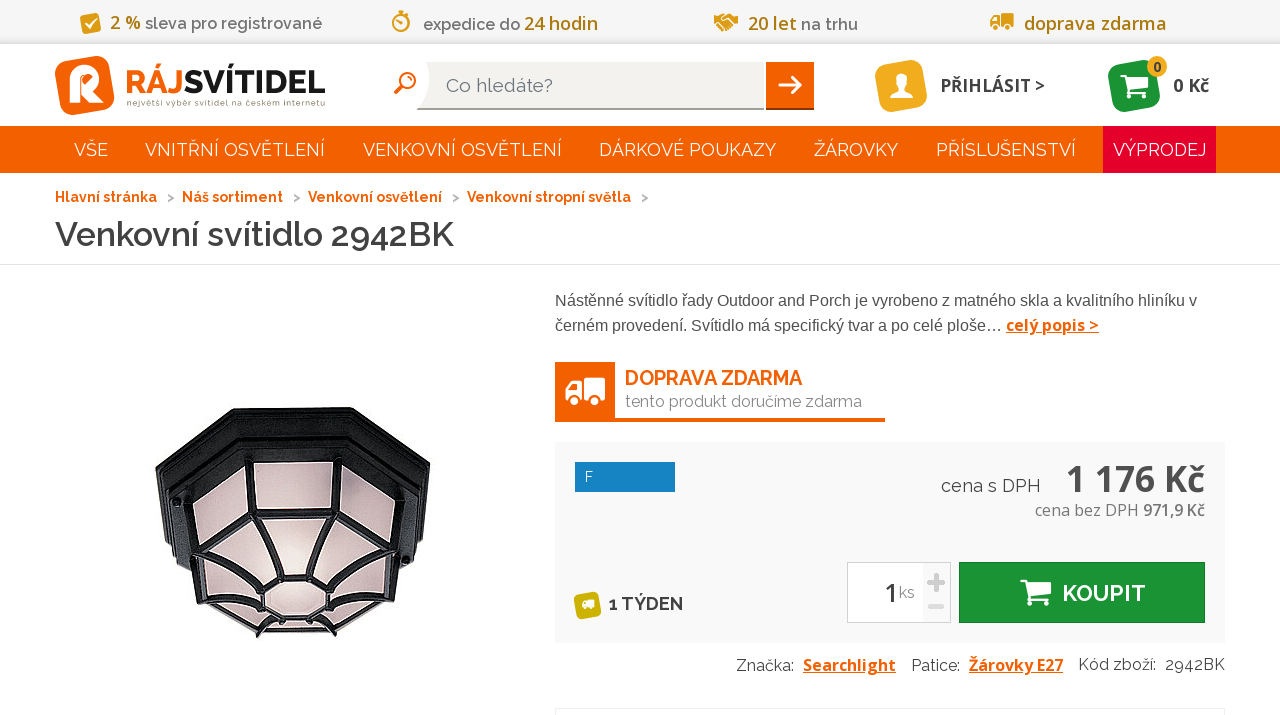

--- FILE ---
content_type: text/html; charset=utf-8
request_url: https://www.rajsvitidel.cz/venkovni-svitidlo-2942bk/
body_size: 106228
content:
<!DOCTYPE html>
<html lang="cs">
<head>
<meta charset="utf-8">
<meta http-equiv="X-UA-Compatible" content="IE=edge">
<meta name="viewport" content="width=device-width, initial-scale=1">
<meta name="viewport" content="width=device-width, initial-scale=1, minimum-scale=0.3, maximum-scale=2">
<meta name="language" content="czech">
<meta name="robots" content="index,follow">
<link rel="canonical" href="/venkovni-svitidlo-2942bk/">
<title>Venkovní svítidlo 2942BK | RájSvítidel.cz</title>
<meta name="description" content="Prodáváme svítidla do interiéru i venkovní osvětlení. Nabízíme svítidla od vestavných přes koupelnová a kuchyňské osvětlení, dětská a stolní lampy i lampičky.">
<meta name="copyright" content="Arival s.r.o., RajSvitidel.cz">
<meta name="author" content="">
<meta name="keywords" content="designová,bodová,dětská,koupelnová,kuchyňská,lampy,lampičky,lustry,svítidla">
    <link rel="apple-touch-icon" sizes="57x57" type="image/png"
          href="/apple-touch-icon-57x57.png">
    <link rel="apple-touch-icon" sizes="60x60" type="image/png"
          href="/apple-touch-icon-60x60.png">
    <link rel="apple-touch-icon" sizes="72x72" type="image/png"
          href="/apple-touch-icon-72x72.png">
    <link rel="apple-touch-icon" sizes="76x76" type="image/png"
          href="/apple-touch-icon-76x76.png">
    <link rel="apple-touch-icon" sizes="114x114" type="image/png"
          href="/apple-touch-icon-114x114.png">
    <link rel="apple-touch-icon" sizes="120x120" type="image/png"
          href="/apple-touch-icon-120x120.png">
    <link rel="apple-touch-icon" sizes="144x144" type="image/png"
          href="/apple-touch-icon-144x144.png">
    <link rel="apple-touch-icon" sizes="152x152" type="image/png"
          href="/apple-touch-icon-152x152.png">
    <link rel="apple-touch-icon" sizes="180x180" type="image/png"
          href="/apple-touch-icon-180x180.png">
    <link rel="icon" sizes="16x16" type="image/png"
          href="/favicon-16x16.png">
    <link rel="icon" sizes="32x32" type="image/png"
          href="/favicon-32x32.png">
    <link rel="icon" sizes="96x96" type="image/png"
          href="/favicon-96x96.png">
    <link rel="icon" sizes="192x192" type="image/png"
          href="/android-chrome-192x192.png">
<link rel="manifest" href="/manifest.json" crossorigin="use-credentials">
<link rel="mask-icon" href="/safari-pinned-tab.svg" color="#5bbad5">
<meta name="msapplication-TileColor" content="#da532c">
<meta name="msapplication-TileImage" content="mstile-144x144.png">
<meta name="theme-color" content="#ffffff">
<link href="https://fonts.googleapis.com/css?family=Open+Sans:300,400,600,700,900&amp;subset=latin,latin-ext"
      rel="stylesheet" type="text/css" nonce="2Xbed9BGsfV6UkDU0fyGBQ==">
<link href="https://fonts.googleapis.com/css?family=Raleway:300,400,600,700,900&amp;subset=latin,latin-ext"
      rel="stylesheet" type="text/css" nonce="2Xbed9BGsfV6UkDU0fyGBQ==">
<link nonce="2Xbed9BGsfV6UkDU0fyGBQ==" rel="stylesheet" type="text/css" href="/assets/front/style.1764143999.css">
<style>
    body.no-js .loading {
        opacity: 1;
    }

    body.no-js .loading::before {
        display: none;
    }
</style>
<script type="application/ld+json">[{"@context":"http://schema.org/","@type":"ElectronicsStore","name":"RájSvítidel.cz","url":"https://www.rajsvitidel.cz/","openingHours":["Mo-Fr 8:00-17:00","Sa 9:00-12:00"],"currenciesAccepted":"CZK","paymentAccepted":"platba v hotovosti, platba bankovním převodem, na dobírku, platební kartou, platba GoPay, cash, credit card","address":"Arival s.r.o., Pekárenská 510/77a, 37004","hasMap":"https://goo.gl/maps/W1zJGmCTn7y","logo":"https://www.rajsvitidel.cz/res/front/img/rajsvitidel-logo.svg","telephone":"+420 724 807 063","legalName":"Arival s.r.o., RajSvitidel.cz","priceRange":"100CZK - 200000CZK","image":"https://www.rajsvitidel.cz/res/front/img/rajsvitidel-logo.svg"},{"@context":"http://schema.org/","@type":"Product","name":"Venkovní svítidlo 2942BK","image":"https://www.rajsvitidel.cz/images/pi/60/product-2942bk.1372863718.jpg","mpn":"2942BK","itemCondition":"http://schema.org/NewCondition","offers":{"@type":"Offer","priceCurrency":"CZK","price":"1176.0000","seller":{"@type":"Organization","name":"RájSvítidel.cz"},"availability":"http://schema.org/OutOfStock","deliveryLeadTime":{"@type":"QuantitativeValue","unitCode":"DAY","value":7}},"additionalProperty":[{"@type":"PropertyValue","name":"Energetická třída","value":"F"},{"@type":"PropertyValue","name":"Světelný zdroj součástí balení","value":"Ne"},{"@type":"PropertyValue","name":"Záruka","value":"2 roky"},{"@type":"PropertyValue","name":"Výrobní řada","value":"Outdoor & porch"},{"@type":"PropertyValue","name":"Barva","value":"Černá"},{"@type":"PropertyValue","name":"Šířka","value":"27 cm"},{"@type":"PropertyValue","name":"Výška","value":"13 cm"},{"@type":"PropertyValue","name":"Napájecí zdroj součástí","value":"Ne"},{"@type":"PropertyValue","name":"Možné stmívat","value":"Ne"},{"@type":"PropertyValue","name":"Stmívač součástí","value":"Ne"},{"@type":"PropertyValue","name":"Stupeň krytí","value":"IP54"},{"@type":"PropertyValue","name":"Patice","value":"E27"},{"@type":"PropertyValue","name":"Materiál","value":"hliník,  sklo"},{"@type":"PropertyValue","name":"Napájení","value":"220-240 V"},{"@type":"PropertyValue","name":"Příkon","value":"101 W"},{"@type":"PropertyValue","name":"Dálkové ovládání","value":"Ne"},{"@type":"PropertyValue","name":"Možná montáž bez tyče","value":"Ne"},{"@type":"PropertyValue","name":"Náhradní díl","value":"GO2924"},{"@type":"PropertyValue","name":"Vypínač","value":"Ne"},{"@type":"PropertyValue","name":"Zásuvka","value":"Ne"},{"@type":"PropertyValue","name":"RGB","value":"Ne"},{"@type":"PropertyValue","name":"Dotykové","value":"Ne"},{"@type":"PropertyValue","name":"Flexi krk(Husí krk)","value":"Ne"},{"@type":"PropertyValue","name":"Do zásuvky","value":"Ne"},{"@type":"PropertyValue","name":"Čtecí zóna","value":"Ne"},{"@type":"PropertyValue","name":"Nad obraz","value":"Ne"},{"@type":"PropertyValue","name":"Soumrakové čidlo","value":"Ne"},{"@type":"PropertyValue","name":"Pohybové čidlo","value":"Ne"}],"description":"Nástěnné svítidlo řady Outdoor and Porch je vyrobeno z matného skla a kvalitního hliníku v černém provedení. Svítidlo má specifický tvar a po celé ploše svítidla je rozprostřené zdobení z hliníku.\nSvítidlo má romantický design a jeho výrobcem je anglická společnost Searchlight.","brand":{"@type":"Thing","name":"Searchlight"}}]</script>
    <script nonce="2Xbed9BGsfV6UkDU0fyGBQ==" type="text/javascript">
!function(){"use strict";!function(e,n){const t="script",o=n.getElementsByTagName(t)[0],i="async"in o,c=[],l={},a={};e.containers=a;let d=0;e.arival=e.arival||{};const r={};e.arival.loader=r;const _dump=function(){};function _forElements(e,n){for(const t in e)e.hasOwnProperty(t)&&n.call(n,t,e[t])}function _haveAllDependencies(e){let n=!0;return _forElements(e,function(e,t){-1===c.indexOf(t)&&(n=!1)}),n}function _runDependencies(e){const t=setTimeout(function(){clearTimeout(t),_dump("(loader) dispatch:",e.d,e.c),e.c.call(e.c,a,n)},0)}function _fireCallbacksIfHaveDependencies(e){c.push(e),_forElements(l,function(e,n){_haveAllDependencies(n.d)&&(_runDependencies(n),delete l[e])})}function _loadScript(e,c,l){let a;i?(a=function _createScriptTag(e,o){const i=n.createElement(t);return i.id=e,i.src=o,i.crossOrigin="anonymous",i}(e,c),l&&(a.async=l),a.nonce=o.nonce,function _appendScript(e){var n;null===(n=o.parentNode)||void 0===n||n.appendChild(e)}(a),a.onload=function(){r.loaded(this.id)}):(n.write(["<",t,' src="',c,'" data-loaded="true"',l?" defer":"","></",t,">"].join("")),n.write(["<",t,">window.arival.loader.loaded('",e,"')</",t,">"].join("")))}e._dump=_dump,r.inicialized=function(e){_fireCallbacksIfHaveDependencies(`inicialized-${e}`)},r.loaded=function(e){_fireCallbacksIfHaveDependencies(`loaded-${e}`)};let s=null;function _detectUsePolyfill(){return null===s&&(s=!("assign"in Object)||"undefined"==typeof fetch),s}r.load=function(e){_forElements(e,function(e,n){const t=!n.hasOwnProperty("async")||!!n.async;_loadScript(e,n.url,t)})},r.run=function(e,n){_detectUsePolyfill()&&e.push("loaded-polyfill");const t={d:e,c:n};_dump("(loader) require: ",t.d,t.c),_haveAllDependencies(e)?_runDependencies(t):l[d++]=t},e.arivalAppLoaded=r.loaded,e.arivalAppLoad=r.load,e.arivalAppRun=r.run;const documentReady=function(){r.loaded("document"),n.removeEventListener("DOMContentLoaded",documentReady)};/complete|interactive|loaded/.test(n.readyState)?documentReady():n.addEventListener("DOMContentLoaded",documentReady,!1),_detectUsePolyfill()&&_loadScript("polyfill","/assets/polyfill/script.js",!1)}(window,document)}();
//# sourceMappingURL=/assets/common/loader.js.map
!function(){"use strict";!function(e,n){n.arival=n.arival||{};const t={};n.arival.utils=t,t.getCookieByName=function(n){const t=decodeURIComponent(e.cookie).match(new RegExp("(?:^| )"+n+"=([^;]+)"));return t?t[1]:""};const o={};n.arival.userConsets=o,o.name="_cc_20240307",o.getStoraged=function(){const e=t.getCookieByName(o.name);try{return JSON.parse(e)}catch(e){}return null},o.allowed=function(e){const n=o.getStoraged();return null!==n&&"granted"===n[e]},t.extendShallow=Object.assign||function(e){e=e||{};for(var n=1;n<arguments.length;n++)if(arguments[n])for(var t in arguments[n])arguments[n].hasOwnProperty(t)&&(e[t]=arguments[n][t]);return e},t.diffObject=function(e,n){return Object.getOwnPropertyNames(e).reduce(function(t,o){return n.hasOwnProperty(o)&&e[o]!==n[o]&&(t[o]=n[o]),t},{})},t.isEmpty=function(e){for(let n in e)if(e.hasOwnProperty(n))return!1;return!0},n.getCookieByName=t.getCookieByName,n.extendShallow=t.extendShallow}(document,window)}();
//# sourceMappingURL=/assets/common/utils.js.map

!function(w, n, s){
  w.arival.loader.run(['loaded-zbozi-script'], function(containers, document) {
    var identityIdentifier = {};
    w.sznIVA.IS.updateIdentities(identityIdentifier);
    var userConsent = w.arival.userConsets.allowed('ad_storage') ? 1 : 0;
    var retargetingConf = {rtgId:s,consent:userConsent,itemId:"21060",category:"Dům, byt a zahrada | Osvětlení | Svítidla | Lustry a stropní svítidla",pageType:"offerdetail"};
    w.rc.retargetingHit(retargetingConf);
  });
}(window, 'sklik', '19929');

    </script>
</head>
<body class="no-js">
<script nonce="2Xbed9BGsfV6UkDU0fyGBQ==" type="text/javascript">
!function(){"use strict";!function(n,s){s.__stack__=[];const a=n.body;a&&(a.className=a.className.replace("no-js","run-js")+(s.location.hash?" fragment loading":""))}(document,window)}();
//# sourceMappingURL=/assets/common/initialize.js.map
!function(w,n){
  w[n]=w[n]||[];
  function gtag() { w[n].push(arguments); }
  w['gtag'] = gtag;

  var ccs = {"functionality_storage":"granted","analytics_storage":"denied","ad_user_data":"denied","ad_storage":"denied","ad_personalization":"denied"}
  var utils = w.arival.utils;
  w['arivalUpdateCcs'] = function(o) {
    if (ccs !== o) {
      var diff = utils.diffObject(ccs, o);
      if(!utils.isEmpty(diff)){
        gtag('consent', 'update', diff);
      }
      ccs = utils.extendShallow(ccs, o);
    }
  };

  gtag('consent', 'default', ccs);
  w[n].push({ 'event':'gtm.js', 'gtm.start': new Date().getTime() });

  var o = w.arival.userConsets.getStoraged();
  if (null === o ) {
    o = ccs;
  }
  w['arivalUpdateCcs'].call(this, o);
}(window,'dataLayer');
!function(w){
w.___gcfg = {"lang":"cs"};
}(window);
!function(w){
  w.fbAsyncInit = function(){ FB.init({"appId":"251386431713808","status":true,"cookie":true,"xfbml":true,"version":"v2.2"}) };
}(window);
arival.loader.load({"main-script":{"url":"/assets/front/script.1764143999.js","async":true},"twitter-script":{"url":"https://platform.twitter.com/widgets.js","async":true},"zbozi-script":{"url":"https://c.seznam.cz/js/rc.js","async":false},"gtm-script":{"url":"https://www.googletagmanager.com/gtm.js?id=GTM-KQSZCG","async":true},"google-script":{"url":"https://apis.google.com/js/platform.js","async":true},"facebook-script":{"url":"https://connect.facebook.net/cs_CZ/sdk.js","async":true}});
</script>

<noscript><iframe src="//www.googletagmanager.com/ns.html?id=GTM-KQSZCG" height="0" width="0" style="display:none;visibility:hidden"></iframe></noscript><header id="header">
    <div id="header-advantages">
<div class="advantages">
    <div class="container">
        <div class="flex flex-around">
            <span class="advantage a-1"><i class="icon-check"></i><mark>2&nbsp;%</mark> sleva pro registrované</span>
            <span class="advantage a-2"><i class="icon-time"></i>expedice do <mark>24 hodin</mark></span>
            <span class="advantage a-3"><i class="icon-handshake"></i><mark>20 let</mark> na trhu</span>
            <span class="advantage a-4"><i class="icon-shipping"></i><mark>doprava zdarma</mark></span>
        </div>
    </div>
</div>
    </div>
    <nav class="navbar navbar-static-top" id="navbar-main">
        <div class="container flex">
            <a class="navbar-brand" href="/">
                    <picture>
                        <source srcset="/res/front/img/rajsvitidel-logo-black.svg" type="image/svg+xml">
                        <img src="/res/front/img/rajsvitidel-logo-black.png" alt="Logo">
                    </picture>
            </a>

<div class="search-container search-form">
    <form action="/hledani/" method="get" id="header-search">
        <input type="text" name="q" autocomplete="off" class="typeahead form-control" placeholder="Co hledáte?" data-currency="Kč" data-autocomplete-url="/napovez/main/?q=__QUERY_PLACEHOLDER__" id="frm-header-searchForm-form-q"><button type="submit" id="search" class="text-hide btn" value="Hleadat">Hleadat</button>
    </form>

</div>
<div class="search-container search-link">
    <a href="#"></a>
</div>

<div id="snippet-header-user-header-user">
        <a class="user-link" href="/login/">
            <span class="user-icon logged-out"><i class="icon-user"></i></span>
            <span class="user-login">Přihlásit</span>
        </a>
</div><div id="snippet-header-cart-header-basket">
    <a class="basket" href="/kos/">
        <span class="basket-icon basket-widget-icon">
            <i class="icon-cart"></i>
        </span>
        <span class="basket-count">0</span>
        <span class="basket-sum">0 Kč</span>
    </a>
</div>
            <div class="rmm-toggle">
                <button class="menu-button rmm-toggle-button" type="button" data-toggle="collapse" data-target="#main-menu"><span class="icon-bar"></span><span class="icon-bar"></span><span class="icon-bar"></span></button>
            </div>
        </div>
    </nav>
</header>
<nav id="navbar-menu">
    <hr class="d-lg-none">
    <div class="rmm container">
        <ul id="main-menu" class="rmm-main-menu"><li class="first branch"><a href="/kompletni-sortiment/">Vše</a><div class="link-detail"><h3>Vše</h3><p></p></div><ul class="menu_level_1"><li class="first"><a title="Světla do dětského pokoje" href="/interier/detska-svitidla/">Světla do dětského pokoje</a><div class="link-detail"><img src="/res/front/img/categories/7.jpg" alt="Světla do dětského pokoje"><h3>Světla do dětského pokoje</h3><p>Světla do dětského pokoje vašich ratolestí od předního prodejce v ČR ✨ Praktické i hravé modely, skvělé ceny a rychlá lhůta dodání ✨ </p></div></li><li><a title="Světla do koupelny" href="/interier/koupelnova-svitidla/">Světla do koupelny</a><div class="link-detail"><img src="/res/front/img/categories/9.jpg" alt="Světla do koupelny"><h3>Světla do koupelny</h3><p>Nabízíme světla do koupelny pro všechny typy koupelen ✨ Bodové, nástěnné nebo stropní? Vyberte si to pravé z naší široké nabídky ✨</p></div></li><li><a title="Světla do kuchyně" href="/interier/kuchynska-svitidla/">Světla do kuchyně</a><div class="link-detail"><img src="/res/front/img/categories/10.jpg" alt="Světla do kuchyně"><h3>Světla do kuchyně</h3><p>Světla do kuchyně od předního prodejce osvětlení v ČR ✨ Seženete u nás i celé modelové řady ✨ Kuchyňská svítidla z Ráje jsou za super ceny ✨</p></div></li><li><a title="Nástěnná svítidla" href="/interier/nastenna-a-stropni-svitidla/">Nástěnná svítidla</a><div class="link-detail"><img src="/res/front/img/categories/14.jpg" alt="Nástěnná svítidla"><h3>Nástěnná svítidla</h3><p>Nástěnná svítidla. Nabízíme široký sortiment stylových designových nástěnných a svítidel za výhodné ceny. Zboží skladem, rychlé dodání. </p></div></li><li><a title="Osvětlení schodiště" href="/interier/osvetleni-schodiste/">Osvětlení schodiště</a><div class="link-detail"><img src="/res/front/img/categories/260.jpg" alt="Osvětlení schodiště"><h3>Osvětlení schodiště</h3><p>Osvětlení schodiště je nedocenitelným pomocníkem ✨ Díky praktickému senzoru pohybu už nikdy nebudete muset hledat vypínač ✨</p></div></li><li><a title="Zrcadla" href="/interier/zrcadla/">Zrcadla</a><div class="link-detail"><img src="/res/front/img/categories/260.jpg" alt="Zrcadla"><h3>Zrcadla</h3><p></p></div></li><li><a title="Lustry" href="/interier/lustry-zavesna-svitidla/">Lustry</a><div class="link-detail"><img src="/res/front/img/categories/57.jpg" alt="Lustry"><h3>Lustry</h3><p>Lustry a závěsná svítidla ve stovkách provedení a do všech druhů místností. Obrovská nabídka lustrů, nízké ceny a špičkový zákaznický servis. Samozřejmostí je perfektní&amp;hellip;</p></div></li><li><a title="Chytré osvětlení" href="/interier/chytre-osvetleni/">Chytré osvětlení</a><div class="link-detail"><img src="/res/front/img/categories/260.jpg" alt="Chytré osvětlení"><h3>Chytré osvětlení</h3><p>Chytré osvětlení v podobě SMART svítidel, či chytrých žárovek nebo LED pásků.</p></div></li><li><a title="Svítidla s čidlem" href="/interier/svitidla-s-cidlem/">Svítidla s čidlem</a><div class="link-detail"><img src="/res/front/img/categories/260.jpg" alt="Svítidla s čidlem"><h3>Svítidla s čidlem</h3><p></p></div></li><li><a title="Světla do obýváku" href="/interier/svetla-do-obyvaku/">Světla do obýváku</a><div class="link-detail"><img src="/res/front/img/categories/260.jpg" alt="Světla do obýváku"><h3>Světla do obýváku</h3><p>Přinášíme Vám široký výběr světel do obýváku TOP kvality ✨ Vyberte si svítidla dle stylu vašeho interiéru a osobních preferencí od předního prodejce ✨</p></div></li><li><a title="Osvětlení do ložnice" href="/interier/osvetleni-do-loznice/">Osvětlení do ložnice</a><div class="link-detail"><img src="/res/front/img/categories/260.jpg" alt="Osvětlení do ložnice"><h3>Osvětlení do ložnice</h3><p>Pozvedněte estetiku vaší ložnice na ještě vyšší úroveň s naším osvětlením ✨ Široký výběr kvalitních světel od renomovaného českého prodejce  ✨</p></div></li><li><a title="Osvětlení chodby" href="/interier/osvetleni-chodby/">Osvětlení chodby</a><div class="link-detail"><img src="/res/front/img/categories/260.jpg" alt="Osvětlení chodby"><h3>Osvětlení chodby</h3><p>Každá místnost si zasluhuje kvalitní a estetické osvětlení, včetně chodby ✨ Pořiďte si kvalitní osvětlení chodby od renomovaného prodejce ✨</p></div></li><li><a title="LED osvětlení" href="/interier/led-svitidla/">LED osvětlení</a><div class="link-detail"><img src="/res/front/img/categories/83.jpg" alt="LED osvětlení"><h3>LED osvětlení</h3><p>Velký výběr LED osvětlení a svítidel pro vaši domácnost i firmu. Velkorysé ceny, renomovaní výrobci LED osvětlení, odpovědný přístup i odborné poradenství.</p></div></li><li><a title="Lampy" href="/interier/lampy/">Lampy</a><div class="link-detail"><img src="/res/front/img/categories/86.jpg" alt="Lampy"><h3>Lampy</h3><p>Lampy, Lampy se stmívačem nejen do vašeho obýváku za výhodné ceny. Velký výběr značek, barev i provedení. Zvolte ten správná eshop se svítidly.</p></div></li><li><a title="Vánoční osvětlení" href="/interier/vanocni-osvetleni/">Vánoční osvětlení</a><div class="link-detail"><img src="/res/front/img/categories/90.jpg" alt="Vánoční osvětlení"><h3>Vánoční osvětlení</h3><p>Vánoční osvětlení, řetězy, a mnohem více naleznete v našem sortimentu. Ozdobte si byt i dům kvalitní a bezpečnou vánoční dekorativní tématikou.</p></div></li><li><a title="Osvětlení kanceláře" href="/interier/osvetleni-kancelare/">Osvětlení kanceláře</a><div class="link-detail"><img src="/res/front/img/categories/260.jpg" alt="Osvětlení kanceláře"><h3>Osvětlení kanceláře</h3><p>Máme pro vás kvalitní osvětlení do kancelářských prostor ✨ Skvělé ceny, mnoho produktů na výběr, téměř vše fyzicky skladem a ihned k odeslání ✨</p></div></li><li><a title="Stropní svítidla (stropnice)" href="/interier/stropni-svitidla/">Stropní svítidla (stropnice)</a><div class="link-detail"><img src="/res/front/img/categories/166.jpg" alt="Stropní svítidla (stropnice)"><h3>Stropní svítidla (stropnice)</h3><p>Ideální svítidla do místností s krátkým cyklem světla. Vyberte si z nepřeberné nabídky stropních světel na jednom z největších eshopů v ČR. Máme levné i luxusní modely.</p></div></li><li><a title="Lampičky" href="/interier/lampicky/">Lampičky</a><div class="link-detail"><img src="/res/front/img/categories/209.jpg" alt="Lampičky"><h3>Lampičky</h3><p>Lampičky do domácnosti i kanceláře od jednoho z největších e-shopů s osvětlením. Skvělé ceny rychlé dodání a více jak 70 výdejních míst po celé ČR.</p></div></li><li><a title="Bodová svítidla" href="/interier/bodova-svitidla/">Bodová svítidla</a><div class="link-detail"><img src="/res/front/img/categories/210.jpg" alt="Bodová svítidla"><h3>Bodová svítidla</h3><p>Bodové osvětlení a svítidla - E-shop nabízející svítidla a osvětlení do interiéru i exteriéru, svítidla do kuchyně, koupelen, obýváků, zahrad a mnohem</p></div></li><li><a title="Technické osvětlení" href="/interier/prumyslova-svitidla/">Technické osvětlení</a><div class="link-detail"><img src="/res/front/img/categories/212.jpg" alt="Technické osvětlení"><h3>Technické osvětlení</h3><p>Výběr průmyslových druhů osvětlení za rozumné ceny. Odolné konstrukce i tvrzená skla. Průmyslová svítidla jsou rovněž vhodná jako sklepní osvětlení. Vybírejte u&amp;hellip;</p></div></li><li><a title="Svítící dekorace a doplňky" href="/interier/svitici-doplnky/">Svítící dekorace a doplňky</a><div class="link-detail"><img src="/res/front/img/categories/213.jpg" alt="Svítící dekorace a doplňky"><h3>Svítící dekorace a doplňky</h3><p>Pořiďte sobě, nebo svým blízkým čelovku, reflexní pásky, nebo užitečnou LED lampu. Tyto svítící doplňky se hodí na kolo, do auta i ve volné přírodě.</p></div></li><li><a title="Kolejnicové systémy" href="/interier/kolejnicove-systemy/">Kolejnicové systémy</a><div class="link-detail"><img src="/res/front/img/categories/228.jpg" alt="Kolejnicové systémy"><h3>Kolejnicové systémy</h3><p>Kolejnicové světelné sytémy pro obchody, výstavní síně i designové prostory. Mimořádná kvalita, respektovaný výrobce a nekonečno možností kolejnicových systémů.</p></div></li><li><a title="Stropní ventilátory" href="/interier/ventilatory/">Stropní ventilátory</a><div class="link-detail"><img src="/res/front/img/categories/253.jpg" alt="Stropní ventilátory"><h3>Stropní ventilátory</h3><p>Teď už Vám doma ani v kanceláři horko nebude. Obyčejné či svítící, elegantní i vtipné stropní ventilátory značky Faro.</p></div></li><li><a title="Venkovní svítící dekorace" href="/exterier/venkovni-svitici-dekorace/">Venkovní svítící dekorace</a><div class="link-detail"><img src="/res/front/img/categories/25.jpg" alt="Venkovní svítící dekorace"><h3>Venkovní svítící dekorace</h3><p>Udělejte si radost venkovní svítící dekorací. Vhodné do zahrad i pergol.</p></div></li><li><a title="Venkovní čidlo pohybu a soumraku" href="/exterier/detektory-pohybu/">Venkovní čidlo pohybu a soumraku</a><div class="link-detail"><img src="/res/front/img/categories/25.jpg" alt="Venkovní čidlo pohybu a soumraku"><h3>Venkovní čidlo pohybu a soumraku</h3><p>Venkovní čidla pohybu a soumraku pro bezpečnost a úsporu energie ✨ Vyberte si z našeho sortimentu kvalitních čidel ✨ Pořiďte si svítidla z Ráje ✨</p></div></li><li><a title="Venkovní stropní světla" href="/exterier/venkovni-stropni-svitidla/">Venkovní stropní světla</a><div class="link-detail"><img src="/res/front/img/categories/25.jpg" alt="Venkovní stropní světla"><h3>Venkovní stropní světla</h3><p>Stylová a funkční venkovní stropní světla pro váš exteriér ✨ Vybírejte z naší široké nabídky ✨ Pořiďte si svítidla z Ráje ✨</p></div></li><li><a title="Osvětlení pergoly" href="/exterier/osvetleni-pergoly/">Osvětlení pergoly</a><div class="link-detail"><img src="/res/front/img/categories/25.jpg" alt="Osvětlení pergoly"><h3>Osvětlení pergoly</h3><p>Osvětlení pergoly pro útulnou atmosféru a stylové osvětlení vaší zahrady ✨ Prohlédněte si naši kolekci ✨ Pořiďte si svítidla z Ráje ✨</p></div></li><li><a title="Venkovní bodové osvětlení" href="/exterier/venkovni-bodove-osvetleni/">Venkovní bodové osvětlení</a><div class="link-detail"><img src="/res/front/img/categories/25.jpg" alt="Venkovní bodové osvětlení"><h3>Venkovní bodové osvětlení</h3><p>Venkovní bodové osvětlení pro přesné a efektivní osvětlení zahrady ✨ Objevte naši nabídku bodového osvětlení ✨ Pořiďte si svítidla z Ráje ✨</p></div></li><li><a title="Venkovní světla s čidlem" href="/exterier/venkovni-svitidla-osvetleni-s-cidlem/">Venkovní světla s čidlem</a><div class="link-detail"><img src="/res/front/img/categories/96.jpg" alt="Venkovní světla s čidlem"><h3>Venkovní světla s čidlem</h3><p>Venkovní světla s čidlem pro chytré a úsporné osvětlení ✨ Ideální pro zvýšení bezpečnosti vašeho domova ✨ Pořiďte si svítidla z Ráje ✨</p></div></li><li><a title="Venkovní lampy" href="/exterier/zahradni-lampy/">Venkovní lampy</a><div class="link-detail"><img src="/res/front/img/categories/25.jpg" alt="Venkovní lampy"><h3>Venkovní lampy</h3><p>Venkovní lampy pro klasické a moderní osvětlení vaší zahrady ✨ Vyberte si z naší nabídky venkovních lamp ✨ Pořiďte si svítidla z Ráje ✨</p></div></li><li><a title="Reflektory" href="/exterier/venkovni-reflektory/">Reflektory</a><div class="link-detail"><img src="/res/front/img/categories/102.jpg" alt="Reflektory"><h3>Reflektory</h3><p>Reflektory pro silné a spolehlivé venkovní osvětlení ✨ Ideální pro osvětlení velkých ploch a zvýšení bezpečnosti ✨ Pořiďte si svítidla z Ráje ✨</p></div></li><li><a title="Venkovní nástěnná světla" href="/exterier/venkovni-svitidla-nastenna/">Venkovní nástěnná světla</a><div class="link-detail"><img src="/res/front/img/categories/149.jpg" alt="Venkovní nástěnná světla"><h3>Venkovní nástěnná světla</h3><p>Venkovní nástěnná světla pro dokonalé osvětlení exteriéru ✨ Vyberte si z různých designů a stylů ✨ Pořiďte si svítidla z Ráje ✨</p></div></li><li><a title="Venkovní závěsná světla" href="/exterier/venkovni-svitidla-zavesna/">Venkovní závěsná světla</a><div class="link-detail"><img src="/res/front/img/categories/150.jpg" alt="Venkovní závěsná světla"><h3>Venkovní závěsná světla</h3><p>Elegantní venkovní závěsná světla pro stylový vzhled vašeho exteriéru ✨ Prohlédněte si naši širokou nabídku ✨ Pořiďte si svítidla z Ráje ✨</p></div></li><li><a title="Venkovní světla do země" href="/exterier/venkovni-svitidlo-zemni/">Venkovní světla do země</a><div class="link-detail"><img src="/res/front/img/categories/151.jpg" alt="Venkovní světla do země"><h3>Venkovní světla do země</h3><p>Venkovní světla do země pro zvýraznění zahradních prvků a cest ✨ Objevte naši kolekci praktických světel ✨ Pořiďte si svítidla z Ráje ✨</p></div></li><li><a title="Venkovní zapuštěné osvětlení" href="/exterier/venkovni-svitidla-zapustenna/">Venkovní zapuštěné osvětlení</a><div class="link-detail"><img src="/res/front/img/categories/152.jpg" alt="Venkovní zapuštěné osvětlení"><h3>Venkovní zapuštěné osvětlení</h3><p>Venkovní zapuštěné osvětlení pro moderní a nenápadný vzhled ✨ Perfektní řešení pro osvětlení cest a teras ✨ Pořiďte si svítidla z Ráje ✨</p></div></li><li><a title="Bazénové osvětlení" href="/exterier/osvetleni-do-bazenu/">Bazénové osvětlení</a><div class="link-detail"><img src="/res/front/img/categories/216.jpg" alt="Bazénové osvětlení"><h3>Bazénové osvětlení</h3><p>Bazénové osvětlení pro bezpečnost a atmosféru ✨ Osvětlete svůj bazén stylově a efektivně ✨ Pořiďte si bazénová svítidla z Ráje ✨</p></div></li><li><a title="Žárovky" href="/zarovky/">Žárovky</a><div class="link-detail"><img src="/res/front/img/categories/107.jpg" alt="Žárovky"><h3>Žárovky</h3><p>Ohromný výběr žárovek, pásků, trubic, LED zdrojů světla a dalších. Více jak 40 druhů žárovek a patic. Skvělé ceny od TOP prodejce osvětlení v ČR.</p></div></li><li><a title="Kabely a doplňky" href="/ostatni/kabely/">Kabely a doplňky</a><div class="link-detail"><img src="/res/front/img/categories/234.jpg" alt="Kabely a doplňky"><h3>Kabely a doplňky</h3><p>Pokud sháníte nový kabel nebo nějaký doplňěk pro Vaše svítidlo, tak zde si určitě vyberete. Vše od kabelu přes ovladače až ke kolejnicovému systému.</p></div></li><li><a title="Lišty pro LED pásky" href="/ostatni/listy-pro-led-pasky/">Lišty pro LED pásky</a><div class="link-detail"><img src="/res/front/img/categories/295.jpg" alt="Lišty pro LED pásky"><h3>Lišty pro LED pásky</h3><p>Lišty pro LED pásky, které můžete vybírat v kategorii LED osvětlení.</p></div></li><li><a title="Náhradní díly" href="/ostatni/nahradni-dily/">Náhradní díly</a><div class="link-detail"><img src="/res/front/img/categories/154.jpg" alt="Náhradní díly"><h3>Náhradní díly</h3><p>Rozbila se Vám část oblíbeného svítidla a rádi byste si jej ponechali? Prohlédněte si nabídku náhradních dílů. 
</p></div></li><li><a title="Trafa, napájecí zdroje" href="/ostatni/trafa-napajeci-zdroje/">Trafa, napájecí zdroje</a><div class="link-detail"><img src="/res/front/img/categories/219.jpg" alt="Trafa, napájecí zdroje"><h3>Trafa, napájecí zdroje</h3><p>Vyberte si z široké nabídky traf a napájecích zdrojů.</p></div></li><li><a title="Náhradní stínidla, širmy" href="/ostatni/stinidla-sirmy/">Náhradní stínidla, širmy</a><div class="link-detail"><img src="/res/front/img/categories/232.jpg" alt="Náhradní stínidla, širmy"><h3>Náhradní stínidla, širmy</h3><p>Pokud potřebujete vyměnit zničené stínítko nebo jen chcete oživit svou starou lampičku, pak jste na správném místě. </p></div></li><li class="last"><a title="Podstavce pro lampy/čky" href="/ostatni/podstavec/">Podstavce pro lampy/čky</a><div class="link-detail"><img src="/res/front/img/categories/233.jpg" alt="Podstavce pro lampy/čky"><h3>Podstavce pro lampy/čky</h3><p>Máte zničený podstavec oblíbené lampy či lampičky a novou nechcete? Vybírejte z široké nabídky náhradnách podstavců pro lampy i lampičky.</p></div></li></ul></li><li class="branch"><a title="Vnitřní osvětlení" href="/interier/">Vnitřní osvětlení</a><div class="link-detail"><img src="/res/front/img/categories/260.jpg" alt="Vnitřní osvětlení"><h3>Vnitřní osvětlení</h3><p>U nás najdete široký sortiment vnitřního osvětlení ✨ Nabízíme svítidla od vestavných přes koupelnová až po stojací lampy a stolní lampičky ✨</p></div><ul class="menu_level_1"><li class="first branch"><a title="Světla do dětského pokoje" href="/interier/detska-svitidla/">Světla do dětského pokoje</a><div class="link-detail"><img src="/res/front/img/categories/7.jpg" alt="Světla do dětského pokoje"><h3>Světla do dětského pokoje</h3><p>Světla do dětského pokoje vašich ratolestí od předního prodejce v ČR ✨ Praktické i hravé modely, skvělé ceny a rychlá lhůta dodání ✨ </p></div><ul class="menu_level_2"><li class="first"><a title="Dětské lustry" href="/interier/detska-svitidla/lustry/">Dětské lustry</a><div class="link-detail"><img src="/res/front/img/categories/7.jpg" alt="Dětské lustry"><h3>Dětské lustry</h3><p>Osvětlete království vašich ratolestí dětským lustrem v TOP kvalitě a krásném designu ✨ Osvětlení do dětského pokoje od předního prodejce v ČR ✨</p></div></li><li><a title="Dětské lampičky" href="/interier/detska-svitidla/lampicky/">Dětské lampičky</a><div class="link-detail"><img src="/res/front/img/categories/7.jpg" alt="Dětské lampičky"><h3>Dětské lampičky</h3><p>Kvalitní lampičky do dětského pokoje ochrání vaše ratolesti před každým bubákem ✨ TOP kvalita od předního českého prodejce osvětlení ✨</p></div></li><li><a title="Dětská stropní svítidla" href="/interier/detska-svitidla/stropni/">Dětská stropní svítidla</a><div class="link-detail"><img src="/res/front/img/categories/7.jpg" alt="Dětská stropní svítidla"><h3>Dětská stropní svítidla</h3><p>Osvětlete království vašich ratolestí dětským stropním svítidlem TOP kvality v krásném designu ✨ Světla do dětského pokoje od předního prodejce ✨</p></div></li><li class="last"><a title="Dětské svítící dekorace" href="/interier/detska-svitidla/svitici-dekorace/">Dětské svítící dekorace</a><div class="link-detail"><img src="/res/front/img/categories/7.jpg" alt="Dětské svítící dekorace"><h3>Dětské svítící dekorace</h3><p></p></div></li></ul></li><li class="branch"><a title="Světla do koupelny" href="/interier/koupelnova-svitidla/">Světla do koupelny</a><div class="link-detail"><img src="/res/front/img/categories/9.jpg" alt="Světla do koupelny"><h3>Světla do koupelny</h3><p>Nabízíme světla do koupelny pro všechny typy koupelen ✨ Bodové, nástěnné nebo stropní? Vyberte si to pravé z naší široké nabídky ✨</p></div><ul class="menu_level_2"><li class="first"><a title="Bodová světla do koupelny" href="/interier/koupelnova-svitidla/bodova-svetla-do-koupelny/">Bodová světla do koupelny</a><div class="link-detail"><img src="/res/front/img/categories/9.jpg" alt="Bodová světla do koupelny"><h3>Bodová světla do koupelny</h3><p>Posviťte si v koupelně kvalitními bodovými světly od renomovaného českého prodejce ✨ Na našem e-shopu najdete široký výběr kvalitního osvětlení ✨</p></div></li><li><a title="Zrcadla do koupelny s osvětlením" href="/interier/koupelnova-svitidla/zrcadla-zrcatka/">Zrcadla do koupelny s osvětlením</a><div class="link-detail"><img src="/res/front/img/categories/9.jpg" alt="Zrcadla do koupelny s osvětlením"><h3>Zrcadla do koupelny s osvětlením</h3><p>Zrcadla do koupelny s osvětlením od jednoho z TOP prodejců v ČR ✨ Koupelnová zrcadla s osvětlením za super ceny, 98% zboží fyzicky skladem ✨</p></div></li><li><a title="Stropní světla do koupelny" href="/interier/koupelnova-svitidla/stropni-osvetleni/">Stropní světla do koupelny</a><div class="link-detail"><img src="/res/front/img/categories/9.jpg" alt="Stropní světla do koupelny"><h3>Stropní světla do koupelny</h3><p>Stropní světla do koupelny se skvělým poměrem ceny a výkonu ✨ TOP český prodejce, skvělé ceny, rychlá doprava a snadná výměna ✨</p></div></li><li><a title="Nástěnná svítidla do koupelny" href="/interier/koupelnova-svitidla/nastenne-osvetleni/">Nástěnná svítidla do koupelny</a><div class="link-detail"><img src="/res/front/img/categories/176.jpg" alt="Nástěnná svítidla do koupelny"><h3>Nástěnná svítidla do koupelny</h3><p>Prověřený prodejce nástěnných svítidel do koupelny ✨ Skvělé ceny, mnoho produktů na výběr, téměř vše fyzicky skladem a ihned k odeslání ✨</p></div></li><li class="last"><a title="Koupelnová světla nad zrcadlo" href="/interier/koupelnova-svitidla/svetlo-primo-nad-zrcadlo/">Koupelnová světla nad zrcadlo</a><div class="link-detail"><img src="/res/front/img/categories/9.jpg" alt="Koupelnová světla nad zrcadlo"><h3>Koupelnová světla nad zrcadlo</h3><p>Máme pro vás kvalitní koupelnová světla nad zrcadlo ✨ Mnoho druhů a modelů, příznivé ceny a téměř vše ihned k odeslání ✨  Posviťte si na sebe ✨ </p></div></li></ul></li><li class="branch"><a title="Světla do kuchyně" href="/interier/kuchynska-svitidla/">Světla do kuchyně</a><div class="link-detail"><img src="/res/front/img/categories/10.jpg" alt="Světla do kuchyně"><h3>Světla do kuchyně</h3><p>Světla do kuchyně od předního prodejce osvětlení v ČR ✨ Seženete u nás i celé modelové řady ✨ Kuchyňská svítidla z Ráje jsou za super ceny ✨</p></div><ul class="menu_level_2"><li class="first"><a title="Stropní světla do kuchyně" href="/interier/kuchynska-svitidla/stropni-svetla-do-kuchyne/">Stropní světla do kuchyně</a><div class="link-detail"><img src="/res/front/img/categories/10.jpg" alt="Stropní světla do kuchyně"><h3>Stropní světla do kuchyně</h3><p>Posviťte si na vaření kvalitními stropními světly do kuchyně ✨ Na našem e-shopu najdete široký výběr TOP osvětlení ✨ Renomovaný prodejce ✨</p></div></li><li><a title="Lustry do kuchyně" href="/interier/kuchynska-svitidla/nad-jidelni-stul/">Lustry do kuchyně</a><div class="link-detail"><img src="/res/front/img/categories/10.jpg" alt="Lustry do kuchyně"><h3>Lustry do kuchyně</h3><p>Lustry do kuchyně  za příznivé ceny od jednoho z TOP prodejců v ČR ✨ Mnoho modelů, variant i designových provedení ✨ Vyberte si to pravé ✨</p></div></li><li class="last"><a title="Světla pod kuchyňskou linku" href="/interier/kuchynska-svitidla/osvetleni-pod-kuchynskou-linku/">Světla pod kuchyňskou linku</a><div class="link-detail"><img src="/res/front/img/categories/10.jpg" alt="Světla pod kuchyňskou linku"><h3>Světla pod kuchyňskou linku</h3><p>Světla pod kuchyňskou linku všech možných druhů a variant vč. LED osvětlení ✨ Skvělé ceny, servis a poradenství od jednoho z TOP prodejců v ČR ✨</p></div></li></ul></li><li><a title="Nástěnná svítidla" href="/interier/nastenna-a-stropni-svitidla/">Nástěnná svítidla</a><div class="link-detail"><img src="/res/front/img/categories/14.jpg" alt="Nástěnná svítidla"><h3>Nástěnná svítidla</h3><p>Nástěnná svítidla. Nabízíme široký sortiment stylových designových nástěnných a svítidel za výhodné ceny. Zboží skladem, rychlé dodání. </p></div></li><li><a title="Osvětlení schodiště" href="/interier/osvetleni-schodiste/">Osvětlení schodiště</a><div class="link-detail"><img src="/res/front/img/categories/260.jpg" alt="Osvětlení schodiště"><h3>Osvětlení schodiště</h3><p>Osvětlení schodiště je nedocenitelným pomocníkem ✨ Díky praktickému senzoru pohybu už nikdy nebudete muset hledat vypínač ✨</p></div></li><li><a title="Zrcadla" href="/interier/zrcadla/">Zrcadla</a><div class="link-detail"><img src="/res/front/img/categories/260.jpg" alt="Zrcadla"><h3>Zrcadla</h3><p></p></div></li><li class="branch"><a title="Lustry" href="/interier/lustry-zavesna-svitidla/">Lustry</a><div class="link-detail"><img src="/res/front/img/categories/57.jpg" alt="Lustry"><h3>Lustry</h3><p>Lustry a závěsná svítidla ve stovkách provedení a do všech druhů místností. Obrovská nabídka lustrů, nízké ceny a špičkový zákaznický servis. Samozřejmostí je perfektní&amp;hellip;</p></div><ul class="menu_level_2"><li class="first"><a title="Svítidla pavouk" href="/interier/lustry-zavesna-svitidla/svitidla-pavouk/">Svítidla pavouk</a><div class="link-detail"><img src="/res/front/img/categories/57.jpg" alt="Svítidla pavouk"><h3>Svítidla pavouk</h3><p>Kreativní svítidla pavouk.</p></div></li><li><a title="Moderní lustry" href="/interier/lustry-zavesna-svitidla/moderni-svetla/">Moderní lustry</a><div class="link-detail"><img src="/res/front/img/categories/57.jpg" alt="Moderní lustry"><h3>Moderní lustry</h3><p>Moderní lustry od známých značek TOP kvality za super ceny ✨ Nakupujte moderní lustry na jednom z největších e-shopů v ČR ✨</p></div></li><li><a title="Rustikální lustry" href="/interier/lustry-zavesna-svitidla/zamecka-svetla/">Rustikální lustry</a><div class="link-detail"><img src="/res/front/img/categories/57.jpg" alt="Rustikální lustry"><h3>Rustikální lustry</h3><p>Rustikální lustry v mnoha provedeních a za skvělé ceny ✨ Vyberte si rustikální lustr a ozdobte jím váš interiér ✨ Máme pro vás velký výběr modelů ✨</p></div></li><li><a title="Kancelářská svítidla" href="/interier/lustry-zavesna-svitidla/205-do-pracovny-kancelare/">Kancelářská svítidla</a><div class="link-detail"><img src="/res/front/img/categories/57.jpg" alt="Kancelářská svítidla"><h3>Kancelářská svítidla</h3><p>Kancelářská stropní svítidla pro perfektní celkové osvětlení prostor. Kancelářská svítidla za super ceny a od značkových výrobců nakupujte na Rájsvítidel.cz.</p></div></li><li><a title="Luxusní lustry" href="/interier/lustry-zavesna-svitidla/luxusni-svitidla/">Luxusní lustry</a><div class="link-detail"><img src="/res/front/img/categories/57.jpg" alt="Luxusní lustry"><h3>Luxusní lustry</h3><p>V naší nabídce najdete luxusní lustry, které vás okouzlí ✨ Podívejte se na náš široký výběr těch nejkrásnějších modelů a vyberte si ten pravý pro vás ✨</p></div></li><li><a title="Dřevěné lustry" href="/interier/lustry-zavesna-svitidla/drevena-svitidla/">Dřevěné lustry</a><div class="link-detail"><img src="/res/front/img/categories/57.jpg" alt="Dřevěné lustry"><h3>Dřevěné lustry</h3><p>Dřevěné lustry nepřehlédnutelných designů. Moderní provedení, kvalitní dřevo a skvělé ceny. Nakupujte úžasné dřevěné lustry u TOP prodejce osvětlení v ČR.</p></div></li><li class="last"><a title="Křišťálové lustry" href="/interier/lustry-zavesna-svitidla/kristalove-lustry/">Křišťálové lustry</a><div class="link-detail"><img src="/res/front/img/categories/57.jpg" alt="Křišťálové lustry"><h3>Křišťálové lustry</h3><p></p></div></li></ul></li><li><a title="Chytré osvětlení" href="/interier/chytre-osvetleni/">Chytré osvětlení</a><div class="link-detail"><img src="/res/front/img/categories/260.jpg" alt="Chytré osvětlení"><h3>Chytré osvětlení</h3><p>Chytré osvětlení v podobě SMART svítidel, či chytrých žárovek nebo LED pásků.</p></div></li><li><a title="Svítidla s čidlem" href="/interier/svitidla-s-cidlem/">Svítidla s čidlem</a><div class="link-detail"><img src="/res/front/img/categories/260.jpg" alt="Svítidla s čidlem"><h3>Svítidla s čidlem</h3><p></p></div></li><li class="branch"><a title="Světla do obýváku" href="/interier/svetla-do-obyvaku/">Světla do obýváku</a><div class="link-detail"><img src="/res/front/img/categories/260.jpg" alt="Světla do obýváku"><h3>Světla do obýváku</h3><p>Přinášíme Vám široký výběr světel do obýváku TOP kvality ✨ Vyberte si svítidla dle stylu vašeho interiéru a osobních preferencí od předního prodejce ✨</p></div><ul class="menu_level_2"><li class="first"><a title="Stropní svítidla do obýváku" href="/interier/svetla-do-obyvaku/stropni-svitidla-do-obyvaku/">Stropní svítidla do obýváku</a><div class="link-detail"><h3>Stropní svítidla do obýváku</h3><p>Na našem e-shopu najdete široký výběr kvalitních stropních svítidel do obýváku ✨ Vytvořte si příjemnou atmosféru pro trávení času s rodinou a přáteli ✨</p></div></li><li><a title="Lampy do obýváku" href="/interier/svetla-do-obyvaku/lampy-do-obyvaku/">Lampy do obýváku</a><div class="link-detail"><h3>Lampy do obýváku</h3><p>Pozvedněte estetiku vašeho obýváku na ještě vyšší úroveň s našimi lampami ✨ Široký výběr kvalitního osvětlení od renomovaného českého prodejce  ✨</p></div></li><li><a title="Lustry do obýváku" href="/interier/svetla-do-obyvaku/lustry-do-obyvaku/">Lustry do obýváku</a><div class="link-detail"><h3>Lustry do obýváku</h3><p>Přinášíme Vám široký výběr lustrů do obýváku v TOP kvalitě ✨ vylaďte váš obývák k dokonalosti se světly od renomovaného prodejce ✨ </p></div></li><li><a title="Stolní lampy do obývacího pokoje" href="/interier/svetla-do-obyvaku/stolni-lampy-do-obyvaciho-pokoje/">Stolní lampy do obývacího pokoje</a><div class="link-detail"><h3>Stolní lampy do obývacího pokoje</h3><p>Kvalitní stolní lampy do obývacího pokoje v TOP designech ✨ Renomovaný český prodejce, skvělé ceny, rychlá doprava a snadná výměna ✨</p></div></li><li><a title="Nástěnná světla do obývacího pokoje" href="/interier/svetla-do-obyvaku/nastenna-svetla-do-obyvaciho-pokoje/">Nástěnná světla do obývacího pokoje</a><div class="link-detail"><h3>Nástěnná světla do obývacího pokoje</h3><p>Přinášíme Vám výběr nástěnných světel do obývacího pokoje ✨ Vyberte si svítidla dle stylu interiéru a osobních preferencí od předního prodejce ✨</p></div></li><li class="last"><a title="Bodová světla do obýváku" href="/interier/svetla-do-obyvaku/bodova-svetla-do-obyvaku/">Bodová světla do obýváku</a><div class="link-detail"><h3>Bodová světla do obýváku</h3><p>Bodová světla do obýváku se skvělým poměrem ceny a výkonu ✨ TOP český prodejce, skvělé ceny, rychlá doprava a snadná výměna ✨</p></div></li></ul></li><li class="branch"><a title="Osvětlení do ložnice" href="/interier/osvetleni-do-loznice/">Osvětlení do ložnice</a><div class="link-detail"><img src="/res/front/img/categories/260.jpg" alt="Osvětlení do ložnice"><h3>Osvětlení do ložnice</h3><p>Pozvedněte estetiku vaší ložnice na ještě vyšší úroveň s naším osvětlením ✨ Široký výběr kvalitních světel od renomovaného českého prodejce  ✨</p></div><ul class="menu_level_2"><li class="first"><a title="Lampy na noční stolek" href="/interier/osvetleni-do-loznice/lampy-na-nocni-stolek/">Lampy na noční stolek</a><div class="link-detail"><h3>Lampy na noční stolek</h3><p>Vyberte si krásné a kvalitní lampy na noční stolek ✨ Vylaďte vaši ložnici k dokonalosti se světly od renomovaného prodejce ✨ TOP kvalita ✨</p></div></li><li><a title="Lustry do ložnice" href="/interier/osvetleni-do-loznice/lustry-do-loznice/">Lustry do ložnice</a><div class="link-detail"><h3>Lustry do ložnice</h3><p>Pozvedněte estetiku vaší ložnice na ještě vyšší úroveň s našimi lustry ✨ Široký výběr kvalitního osvětlení od renomovaného českého prodejce  ✨</p></div></li><li><a title="Nástěnná svítidla do ložnice" href="/interier/osvetleni-do-loznice/nastenna-svitidla-do-loznice/">Nástěnná svítidla do ložnice</a><div class="link-detail"><h3>Nástěnná svítidla do ložnice</h3><p>Máme pro vás nástěnná svítidla do ložnice TOP kvality ✨ Skvělé ceny, mnoho produktů na výběr, téměř vše fyzicky skladem a ihned k odeslání ✨</p></div></li><li><a title="Stropní světla do ložnice" href="/interier/osvetleni-do-loznice/stropni-svetla-do-loznice/">Stropní světla do ložnice</a><div class="link-detail"><h3>Stropní světla do ložnice</h3><p>Na našem e-shopu najdete široký výběr kvalitních stropních světel do ložnice ✨ Vytvořte si příjemnou atmosféru pro potřebný odpočinek ✨</p></div></li><li class="last"><a title="Stojací lampy do ložnice" href="/interier/osvetleni-do-loznice/stojaci-lampy-do-loznice/">Stojací lampy do ložnice</a><div class="link-detail"><h3>Stojací lampy do ložnice</h3><p>Výběr kvalitních stojacích lamp do ložnice v TOP designech ✨ Renomovaný český prodejce, skvělé ceny, rychlá doprava a snadná výměna ✨</p></div></li></ul></li><li class="branch"><a title="Osvětlení chodby" href="/interier/osvetleni-chodby/">Osvětlení chodby</a><div class="link-detail"><img src="/res/front/img/categories/260.jpg" alt="Osvětlení chodby"><h3>Osvětlení chodby</h3><p>Každá místnost si zasluhuje kvalitní a estetické osvětlení, včetně chodby ✨ Pořiďte si kvalitní osvětlení chodby od renomovaného prodejce ✨</p></div><ul class="menu_level_2"><li class="first"><a title="Noční osvětlení chodby" href="/interier/osvetleni-chodby/nocni-osvetleni-chodby/">Noční osvětlení chodby</a><div class="link-detail"><h3>Noční osvětlení chodby</h3><p>Už žádné bloudění po tmavé chodbě ✨ Pořiďte si kvalitní a efektivní noční osvětlení na vaši chodbu od renomovaného prodejce svítidel ✨</p></div></li><li><a title="Stropní světla do chodby" href="/interier/osvetleni-chodby/stropni-svetla-do-chodby/">Stropní světla do chodby</a><div class="link-detail"><h3>Stropní světla do chodby</h3><p>Každá místnost si zasluhuje kvalitní a estetické osvětlení, včetně chodby ✨ Pořiďte si kvalitní stropní světla do chodby od renomovaného prodejce ✨</p></div></li><li><a title="Nástěnná světla do chodby" href="/interier/osvetleni-chodby/nastenna-svetla-do-chodby/">Nástěnná světla do chodby</a><div class="link-detail"><h3>Nástěnná světla do chodby</h3><p>Každá místnost si zasluhuje kvalitní a estetické osvětlení, včetně chodby ✨ Pořiďte si kvalitní nástěnná světla do chodby od renomovaného prodejce ✨</p></div></li><li class="last"><a title="Lustry do chodby" href="/interier/osvetleni-chodby/lustry-do-chodby/">Lustry do chodby</a><div class="link-detail"><h3>Lustry do chodby</h3><p>Každá místnost si zasluhuje kvalitní a estetické osvětlení, včetně chodby ✨ Pořiďte si kvalitní lustry do chodby od renomovaného českého prodejce ✨</p></div></li></ul></li><li class="branch"><a title="LED osvětlení" href="/interier/led-svitidla/">LED osvětlení</a><div class="link-detail"><img src="/res/front/img/categories/83.jpg" alt="LED osvětlení"><h3>LED osvětlení</h3><p>Velký výběr LED osvětlení a svítidel pro vaši domácnost i firmu. Velkorysé ceny, renomovaní výrobci LED osvětlení, odpovědný přístup i odborné poradenství.</p></div><ul class="menu_level_2"><li class="first"><a title="LED lampičky" href="/interier/led-svitidla/led-lampicky/">LED lampičky</a><div class="link-detail"><img src="/res/front/img/categories/83.jpg" alt="LED lampičky"><h3>LED lampičky</h3><p></p></div></li><li><a title="LED reflektory" href="/interier/led-svitidla/led-reflektory/">LED reflektory</a><div class="link-detail"><img src="/res/front/img/categories/83.jpg" alt="LED reflektory"><h3>LED reflektory</h3><p></p></div></li><li><a title="LED bodové osvětlení" href="/interier/led-svitidla/led-bodove-osvetleni/">LED bodové osvětlení</a><div class="link-detail"><img src="/res/front/img/categories/83.jpg" alt="LED bodové osvětlení"><h3>LED bodové osvětlení</h3><p></p></div></li><li><a title="LED doplňky" href="/interier/led-svitidla/led-doplnky/">LED doplňky</a><div class="link-detail"><img src="/res/front/img/categories/83.jpg" alt="LED doplňky"><h3>LED doplňky</h3><p></p></div></li><li><a title="LED panely přisazené" href="/interier/led-svitidla/led-panely/">LED panely přisazené</a><div class="link-detail"><img src="/res/front/img/categories/83.jpg" alt="LED panely přisazené"><h3>LED panely přisazené</h3><p>LED panely s instalací na povrch</p></div></li><li><a title="LED panely zapuštěné" href="/interier/led-svitidla/led-panely-zapustene/">LED panely zapuštěné</a><div class="link-detail"><img src="/res/front/img/categories/83.jpg" alt="LED panely zapuštěné"><h3>LED panely zapuštěné</h3><p>LED panely zapuštěné, rastrové, podhledové, vestavné.</p></div></li><li><a title="LED venkovní osvětlení" href="/interier/led-svitidla/led-venkovni-osvetleni/">LED venkovní osvětlení</a><div class="link-detail"><img src="/res/front/img/categories/83.jpg" alt="LED venkovní osvětlení"><h3>LED venkovní osvětlení</h3><p>Venkovní LED osvětlení pro domácnosti i firmy. Skvělé ceny, zkušení elektrikáři i propracovaný e-shop. Nakupujte venkovní LED osvětlení od těch, kteří tomu skutečně&amp;hellip;</p></div></li><li><a title="LED lustry a závěsná svítidla" href="/interier/led-svitidla/led-lustry-a-zavesna-svitidla/">LED lustry a závěsná svítidla</a><div class="link-detail"><img src="/res/front/img/categories/85.jpg" alt="LED lustry a závěsná svítidla"><h3>LED lustry a závěsná svítidla</h3><p>Vnitřní LED svítidla - od lampiček až po lustry od jednoho z největších on-line prodejců v ČR. Skvělé ceny, téměř vše fyzicky skladem a velmi rychlá doprava.</p></div></li><li><a title="LED pásky" href="/interier/led-svitidla/led-pasky/">LED pásky</a><div class="link-detail"><img src="/res/front/img/categories/83.jpg" alt="LED pásky"><h3>LED pásky</h3><p>LED pásky kusové, v metráži i kompletní stavebnice. Mnoho barev, provedení i příslušenství. Odborné poradenství, báječné ceny LED pásků a rychlá lhůta dodání.</p></div></li><li><a title="LED stropní svítidla" href="/interier/led-svitidla/led-stropni-svitidla/">LED stropní svítidla</a><div class="link-detail"><img src="/res/front/img/categories/83.jpg" alt="LED stropní svítidla"><h3>LED stropní svítidla</h3><p>Přisazená stropní LED světla v mnoha modelech a designech. Renomovaní výrobci zaručují kvalitu a my špičkový zákaznický servis a vlídné ceny. Stropní LED světla&amp;hellip;</p></div></li><li><a title="LED nástěnná svítidla" href="/interier/led-svitidla/led-nastenna-svitidla/">LED nástěnná svítidla</a><div class="link-detail"><img src="/res/front/img/categories/83.jpg" alt="LED nástěnná svítidla"><h3>LED nástěnná svítidla</h3><p>Nástěnné LED osvětlení do chodby, na WC, koupelnu, obrazy apod. Kompletní nabídka nástěnného LED osvětlení od předního e-shopu v ČR. Špičkový zákaznický servis a super&amp;hellip;</p></div></li><li class="last"><a title="LED lampy" href="/interier/led-svitidla/led-lampy/">LED lampy</a><div class="link-detail"><img src="/res/front/img/categories/83.jpg" alt="LED lampy"><h3>LED lampy</h3><p>LED lampy a lampičky od předního prodejce osvětlení v ČR. Vyberte si LED lampy či lampičky za super ceny a vybavte svůj domov moderním zdrojem světla za báječné ceny.</p></div></li></ul></li><li class="branch"><a title="Lampy" href="/interier/lampy/">Lampy</a><div class="link-detail"><img src="/res/front/img/categories/86.jpg" alt="Lampy"><h3>Lampy</h3><p>Lampy, Lampy se stmívačem nejen do vašeho obýváku za výhodné ceny. Velký výběr značek, barev i provedení. Zvolte ten správná eshop se svítidly.</p></div><ul class="menu_level_2"><li class="first"><a title="Stojací lampy" href="/interier/lampy/stojaci-lampy/">Stojací lampy</a><div class="link-detail"><img src="/res/front/img/categories/86.jpg" alt="Stojací lampy"><h3>Stojací lampy</h3><p>Stojací lampy všech možných designů, barev i provedení od renomovaných značek. Skvělý poměr kvality a cen. Vybírejte na jednom z TOP e-shopů v ČR.</p></div></li><li class="last"><a title="Stojací lampy se stmívačem" href="/interier/lampy/stojaci-lampy-se-stmivacem/">Stojací lampy se stmívačem</a><div class="link-detail"><img src="/res/front/img/categories/86.jpg" alt="Stojací lampy se stmívačem"><h3>Stojací lampy se stmívačem</h3><p>Stojací lampy se stmívačem za skvělé ceny. Udělejte si ve svém obýváku příjemnou atmosféru díky stojací lampě se stmívačem.</p></div></li></ul></li><li class="branch"><a title="Vánoční osvětlení" href="/interier/vanocni-osvetleni/">Vánoční osvětlení</a><div class="link-detail"><img src="/res/front/img/categories/90.jpg" alt="Vánoční osvětlení"><h3>Vánoční osvětlení</h3><p>Vánoční osvětlení, řetězy, a mnohem více naleznete v našem sortimentu. Ozdobte si byt i dům kvalitní a bezpečnou vánoční dekorativní tématikou.</p></div><ul class="menu_level_2"><li class="first"><a title="Vánoční světelné řetězy" href="/interier/vanocni-osvetleni/svetelne-retezy/">Vánoční světelné řetězy</a><div class="link-detail"><img src="/res/front/img/categories/90.jpg" alt="Vánoční světelné řetězy"><h3>Vánoční světelné řetězy</h3><p>Kvalitní a bezpečné vánoční světelné řetězy do interiérů i exteriérů. Mnoho druhů, klasické, LED i na baterie. Příznivé ceny světelných řetězů pro domácnosti, firmy i&amp;hellip;</p></div></li><li><a title="Vánoční dekorace" href="/interier/vanocni-osvetleni/svetelne-dekorace/">Vánoční dekorace</a><div class="link-detail"><img src="/res/front/img/categories/90.jpg" alt="Vánoční dekorace"><h3>Vánoční dekorace</h3><p>Dotáhněte vánoční výzdobu do detailu. Vánoční světelné dekorace pro venkovní i interiérové použití za super ceny. Objednejte si vánoční LED světelné dekorace.</p></div></li><li class="last"><a title="Příslušenství k vánočním dekoracím" href="/interier/vanocni-osvetleni/prislusenstvi-k-vanocnim-dekoracim/">Příslušenství k vánočním dekoracím</a><div class="link-detail"><img src="/res/front/img/categories/90.jpg" alt="Příslušenství k vánočním dekoracím"><h3>Příslušenství k vánočním dekoracím</h3><p></p></div></li></ul></li><li><a title="Osvětlení kanceláře" href="/interier/osvetleni-kancelare/">Osvětlení kanceláře</a><div class="link-detail"><img src="/res/front/img/categories/260.jpg" alt="Osvětlení kanceláře"><h3>Osvětlení kanceláře</h3><p>Máme pro vás kvalitní osvětlení do kancelářských prostor ✨ Skvělé ceny, mnoho produktů na výběr, téměř vše fyzicky skladem a ihned k odeslání ✨</p></div></li><li><a title="Stropní svítidla (stropnice)" href="/interier/stropni-svitidla/">Stropní svítidla (stropnice)</a><div class="link-detail"><img src="/res/front/img/categories/166.jpg" alt="Stropní svítidla (stropnice)"><h3>Stropní svítidla (stropnice)</h3><p>Ideální svítidla do místností s krátkým cyklem světla. Vyberte si z nepřeberné nabídky stropních světel na jednom z největších eshopů v ČR. Máme levné i luxusní modely.</p></div></li><li class="branch"><a title="Lampičky" href="/interier/lampicky/">Lampičky</a><div class="link-detail"><img src="/res/front/img/categories/209.jpg" alt="Lampičky"><h3>Lampičky</h3><p>Lampičky do domácnosti i kanceláře od jednoho z největších e-shopů s osvětlením. Skvělé ceny rychlé dodání a více jak 70 výdejních míst po celé ČR.</p></div><ul class="menu_level_2"><li class="first"><a title="Designové stolní lampy" href="/interier/lampicky/designove-lampicky/">Designové stolní lampy</a><div class="link-detail"><img src="/res/front/img/categories/209.jpg" alt="Designové stolní lampy"><h3>Designové stolní lampy</h3><p>Designové stolní lampy do moderních i rustikálních interiérů ✨ Velký výběr modelů pro různé způsoby instalace z renomovaného e-shopu ✨</p></div></li><li><a title="Chytré lampičky" href="/interier/lampicky/chytre-lampicky/">Chytré lampičky</a><div class="link-detail"><img src="/res/front/img/categories/209.jpg" alt="Chytré lampičky"><h3>Chytré lampičky</h3><p>Stolní lampičky se spoustou vychytávek, jako jsou hodiny, kalendář nebo teploměr. Některé lampičky mají husí krk, takže s nimi můžete cvičit dle libosti.</p></div></li><li><a title="Stolní lampičky" href="/interier/lampicky/pokojove-lampicky/">Stolní lampičky</a><div class="link-detail"><img src="/res/front/img/categories/209.jpg" alt="Stolní lampičky"><h3>Stolní lampičky</h3><p>Ohromný výber stolních lampiček do každého pokoje za sympatické ceny. Stolní lampičky od kvalitních výrobců, rychlé dodání i bezpečné balení zásilek.</p></div></li><li><a title="Lampičky na klip" href="/interier/lampicky/lampicky-na-klip/">Lampičky na klip</a><div class="link-detail"><img src="/res/front/img/categories/209.jpg" alt="Lampičky na klip"><h3>Lampičky na klip</h3><p>Jedna z největších nabídek lampiček na klip v ČR. Mnoho modelů i barevných provedení. Rychlá lhůta dodání a super ceny od spolehlivého e-shopu.</p></div></li><li><a title="Nástěnné lampičky" href="/interier/lampicky/nastenne-lampicky/">Nástěnné lampičky</a><div class="link-detail"><img src="/res/front/img/categories/209.jpg" alt="Nástěnné lampičky"><h3>Nástěnné lampičky</h3><p>Rozsáhlý výběr nástěnných lampiček za skvělé ceny. bezpečně zabalíme a rychle k vám doručíme. Objednejte si nástěnné lampičky od TOP online prodejce v ČR, budete&amp;hellip;</p></div></li><li><a title="Lampičky na čtení" href="/interier/lampicky/lampicky-s-husim-krkem/">Lampičky na čtení</a><div class="link-detail"><img src="/res/front/img/categories/209.jpg" alt="Lampičky na čtení"><h3>Lampičky na čtení</h3><p>Lampičky na čtení všech možných provedení i způsobů instalací od jednoho z nejlepších prodejců osvětlení v ČR. Skvělé ceny a více jak 70 výdejních míst.</p></div></li><li class="last"><a title="Retro stolní lampy" href="/interier/lampicky/vintage-lampicky/">Retro stolní lampy</a><div class="link-detail"><img src="/res/front/img/categories/209.jpg" alt="Retro stolní lampy"><h3>Retro stolní lampy</h3><p>Stolní lampy v retro stylu dodají šmrnc každému prostoru ✨ Vyberte si to pravé stolní retro svítidlo pro vás a rozjasněte váš interiér ✨</p></div></li></ul></li><li class="branch"><a title="Bodová svítidla" href="/interier/bodova-svitidla/">Bodová svítidla</a><div class="link-detail"><img src="/res/front/img/categories/210.jpg" alt="Bodová svítidla"><h3>Bodová svítidla</h3><p>Bodové osvětlení a svítidla - E-shop nabízející svítidla a osvětlení do interiéru i exteriéru, svítidla do kuchyně, koupelen, obýváků, zahrad a mnohem</p></div><ul class="menu_level_2"><li class="first"><a title="Bodové zapuštěné osvětlení" href="/interier/bodova-svitidla/vestavna-bodova-svitidla/">Bodové zapuštěné osvětlení</a><div class="link-detail"><img src="/res/front/img/categories/210.jpg" alt="Bodové zapuštěné osvětlení"><h3>Bodové zapuštěné osvětlení</h3><p></p></div></li><li class="last"><a title="Bodové přisazené osvětlení" href="/interier/bodova-svitidla/bodova-nastenna-a-stropni-svitidla/">Bodové přisazené osvětlení</a><div class="link-detail"><img src="/res/front/img/categories/210.jpg" alt="Bodové přisazené osvětlení"><h3>Bodové přisazené osvětlení</h3><p></p></div></li></ul></li><li class="branch"><a title="Technické osvětlení" href="/interier/prumyslova-svitidla/">Technické osvětlení</a><div class="link-detail"><img src="/res/front/img/categories/212.jpg" alt="Technické osvětlení"><h3>Technické osvětlení</h3><p>Výběr průmyslových druhů osvětlení za rozumné ceny. Odolné konstrukce i tvrzená skla. Průmyslová svítidla jsou rovněž vhodná jako sklepní osvětlení. Vybírejte u&amp;hellip;</p></div><ul class="menu_level_2"><li class="first"><a title="Stropní technická svítidla" href="/interier/prumyslova-svitidla/stropni/">Stropní technická svítidla</a><div class="link-detail"><img src="/res/front/img/categories/212.jpg" alt="Stropní technická svítidla"><h3>Stropní technická svítidla</h3><p></p></div></li><li><a title="Nástěnná technická svítidla" href="/interier/prumyslova-svitidla/nastena/">Nástěnná technická svítidla</a><div class="link-detail"><img src="/res/front/img/categories/212.jpg" alt="Nástěnná technická svítidla"><h3>Nástěnná technická svítidla</h3><p></p></div></li><li><a title="Osvětlení schodiště" href="/interier/prumyslova-svitidla/osvetleni-schodiste/">Osvětlení schodiště</a><div class="link-detail"><img src="/res/front/img/categories/212.jpg" alt="Osvětlení schodiště"><h3>Osvětlení schodiště</h3><p></p></div></li><li><a title="Reflektory" href="/interier/prumyslova-svitidla/reflektory/">Reflektory</a><div class="link-detail"><img src="/res/front/img/categories/212.jpg" alt="Reflektory"><h3>Reflektory</h3><p></p></div></li><li class="last"><a title="Nouzové osvětlení" href="/interier/prumyslova-svitidla/nouzove-osvetleni/">Nouzové osvětlení</a><div class="link-detail"><img src="/res/front/img/categories/212.jpg" alt="Nouzové osvětlení"><h3>Nouzové osvětlení</h3><p></p></div></li></ul></li><li><a title="Svítící dekorace a doplňky" href="/interier/svitici-doplnky/">Svítící dekorace a doplňky</a><div class="link-detail"><img src="/res/front/img/categories/213.jpg" alt="Svítící dekorace a doplňky"><h3>Svítící dekorace a doplňky</h3><p>Pořiďte sobě, nebo svým blízkým čelovku, reflexní pásky, nebo užitečnou LED lampu. Tyto svítící doplňky se hodí na kolo, do auta i ve volné přírodě.</p></div></li><li class="branch"><a title="Kolejnicové systémy" href="/interier/kolejnicove-systemy/">Kolejnicové systémy</a><div class="link-detail"><img src="/res/front/img/categories/228.jpg" alt="Kolejnicové systémy"><h3>Kolejnicové systémy</h3><p>Kolejnicové světelné sytémy pro obchody, výstavní síně i designové prostory. Mimořádná kvalita, respektovaný výrobce a nekonečno možností kolejnicových systémů.</p></div><ul class="menu_level_2"><li class="first"><a title="Kolejnicové spoty" href="/interier/kolejnicove-systemy/kolejnicove-spoty/">Kolejnicové spoty</a><div class="link-detail"><img src="/res/front/img/categories/228.jpg" alt="Kolejnicové spoty"><h3>Kolejnicové spoty</h3><p></p></div></li><li class="last"><a title="Kolejnice a příslušenství" href="/interier/kolejnicove-systemy/kolejnice-a-prislusenstvi/">Kolejnice a příslušenství</a><div class="link-detail"><img src="/res/front/img/categories/228.jpg" alt="Kolejnice a příslušenství"><h3>Kolejnice a příslušenství</h3><p></p></div></li></ul></li><li class="last"><a title="Stropní ventilátory" href="/interier/ventilatory/">Stropní ventilátory</a><div class="link-detail"><img src="/res/front/img/categories/253.jpg" alt="Stropní ventilátory"><h3>Stropní ventilátory</h3><p>Teď už Vám doma ani v kanceláři horko nebude. Obyčejné či svítící, elegantní i vtipné stropní ventilátory značky Faro.</p></div></li></ul></li><li class="branch"><a title="Venkovní osvětlení" href="/exterier/">Venkovní osvětlení</a><div class="link-detail"><img src="/res/front/img/categories/25.jpg" alt="Venkovní osvětlení"><h3>Venkovní osvětlení</h3><p>Prozkoumejte naši širokou nabídku venkovního osvětlení pro váš dům a zahradu ✨ Dokonalé osvětlení pro každý exteriér ✨ Pořiďte si svítidla z Ráje ✨</p></div><ul class="menu_level_1"><li class="first"><a title="Venkovní svítící dekorace" href="/exterier/venkovni-svitici-dekorace/">Venkovní svítící dekorace</a><div class="link-detail"><img src="/res/front/img/categories/25.jpg" alt="Venkovní svítící dekorace"><h3>Venkovní svítící dekorace</h3><p>Udělejte si radost venkovní svítící dekorací. Vhodné do zahrad i pergol.</p></div></li><li><a title="Venkovní čidlo pohybu a soumraku" href="/exterier/detektory-pohybu/">Venkovní čidlo pohybu a soumraku</a><div class="link-detail"><img src="/res/front/img/categories/25.jpg" alt="Venkovní čidlo pohybu a soumraku"><h3>Venkovní čidlo pohybu a soumraku</h3><p>Venkovní čidla pohybu a soumraku pro bezpečnost a úsporu energie ✨ Vyberte si z našeho sortimentu kvalitních čidel ✨ Pořiďte si svítidla z Ráje ✨</p></div></li><li><a title="Venkovní stropní světla" href="/exterier/venkovni-stropni-svitidla/">Venkovní stropní světla</a><div class="link-detail"><img src="/res/front/img/categories/25.jpg" alt="Venkovní stropní světla"><h3>Venkovní stropní světla</h3><p>Stylová a funkční venkovní stropní světla pro váš exteriér ✨ Vybírejte z naší široké nabídky ✨ Pořiďte si svítidla z Ráje ✨</p></div></li><li><a title="Osvětlení pergoly" href="/exterier/osvetleni-pergoly/">Osvětlení pergoly</a><div class="link-detail"><img src="/res/front/img/categories/25.jpg" alt="Osvětlení pergoly"><h3>Osvětlení pergoly</h3><p>Osvětlení pergoly pro útulnou atmosféru a stylové osvětlení vaší zahrady ✨ Prohlédněte si naši kolekci ✨ Pořiďte si svítidla z Ráje ✨</p></div></li><li><a title="Venkovní bodové osvětlení" href="/exterier/venkovni-bodove-osvetleni/">Venkovní bodové osvětlení</a><div class="link-detail"><img src="/res/front/img/categories/25.jpg" alt="Venkovní bodové osvětlení"><h3>Venkovní bodové osvětlení</h3><p>Venkovní bodové osvětlení pro přesné a efektivní osvětlení zahrady ✨ Objevte naši nabídku bodového osvětlení ✨ Pořiďte si svítidla z Ráje ✨</p></div></li><li class="branch"><a title="Venkovní světla s čidlem" href="/exterier/venkovni-svitidla-osvetleni-s-cidlem/">Venkovní světla s čidlem</a><div class="link-detail"><img src="/res/front/img/categories/96.jpg" alt="Venkovní světla s čidlem"><h3>Venkovní světla s čidlem</h3><p>Venkovní světla s čidlem pro chytré a úsporné osvětlení ✨ Ideální pro zvýšení bezpečnosti vašeho domova ✨ Pořiďte si svítidla z Ráje ✨</p></div><ul class="menu_level_2"><li class="first last"><a title="Venkovní světla na fasádu s čidlem" href="/exterier/venkovni-svitidla-osvetleni-s-cidlem/venkovni-svetla-na-fasadu-s-cidlem/">Venkovní světla na fasádu s čidlem</a><div class="link-detail"><img src="/res/front/img/categories/96.jpg" alt="Venkovní světla na fasádu s čidlem"><h3>Venkovní světla na fasádu s čidlem</h3><p>Venkovní nástěnná světla s čidlem pro bezpečné a efektivní osvětlení ✨ Vyberte si z naší široké nabídky světel s čidlem ✨ Pořiďte si svítidla z Ráje ✨</p></div></li></ul></li><li class="branch"><a title="Venkovní lampy" href="/exterier/zahradni-lampy/">Venkovní lampy</a><div class="link-detail"><img src="/res/front/img/categories/25.jpg" alt="Venkovní lampy"><h3>Venkovní lampy</h3><p>Venkovní lampy pro klasické a moderní osvětlení vaší zahrady ✨ Vyberte si z naší nabídky venkovních lamp ✨ Pořiďte si svítidla z Ráje ✨</p></div><ul class="menu_level_2"><li class="first"><a title="Venkovní sloupkové osvětlení" href="/exterier/zahradni-lampy/zahradni-lampy-do-80cm/">Venkovní sloupkové osvětlení</a><div class="link-detail"><h3>Venkovní sloupkové osvětlení</h3><p>Venkovní sloupkové osvětlení pro elegantní a funkční osvětlení zahrady ✨ Objevte naši širokou nabídku ✨ Pořiďte si svítidla z Ráje ✨</p></div></li><li class="last"><a title="Venkovní stojací lampy" href="/exterier/zahradni-lampy/zahradni-lampy-nad-80cm/">Venkovní stojací lampy</a><div class="link-detail"><h3>Venkovní stojací lampy</h3><p>Stylové venkovní stojací lampy pro elegantní osvětlení ✨ Prohlédněte si naše designové venkovní stojací lampy ✨ Pořiďte si svítidla z Ráje ✨</p></div></li></ul></li><li class="branch"><a title="Reflektory" href="/exterier/venkovni-reflektory/">Reflektory</a><div class="link-detail"><img src="/res/front/img/categories/102.jpg" alt="Reflektory"><h3>Reflektory</h3><p>Reflektory pro silné a spolehlivé venkovní osvětlení ✨ Ideální pro osvětlení velkých ploch a zvýšení bezpečnosti ✨ Pořiďte si svítidla z Ráje ✨</p></div><ul class="menu_level_2"><li class="first last branch"><a title="LED reflektory" href="/exterier/venkovni-reflektory/led/">LED reflektory</a><div class="link-detail"><img src="/res/front/img/categories/102.jpg" alt="LED reflektory"><h3>LED reflektory</h3><p>LED reflektory pro úsporu energie a dlouhou životnost ✨ Prohlédněte si naši nabídku moderních LED reflektorů ✨ Pořiďte si svítidla z Ráje ✨</p></div><ul class="menu_level_3"><li class="first last"><a title="LED reflektory s pohybovým čidlem" href="/exterier/venkovni-reflektory/led/led-reflektory-s-pohybovym-cidlem/">LED reflektory s pohybovým čidlem</a><div class="link-detail"><h3>LED reflektory s pohybovým čidlem</h3><p>LED reflektory s pohybovým čidlem pro chytré a energeticky úsporné osvětlení ✨ Ideální pro bezpečnost a pohodlí ✨ Pořiďte si svítidla z Ráje ✨</p></div></li></ul></li></ul></li><li><a title="Venkovní nástěnná světla" href="/exterier/venkovni-svitidla-nastenna/">Venkovní nástěnná světla</a><div class="link-detail"><img src="/res/front/img/categories/149.jpg" alt="Venkovní nástěnná světla"><h3>Venkovní nástěnná světla</h3><p>Venkovní nástěnná světla pro dokonalé osvětlení exteriéru ✨ Vyberte si z různých designů a stylů ✨ Pořiďte si svítidla z Ráje ✨</p></div></li><li><a title="Venkovní závěsná světla" href="/exterier/venkovni-svitidla-zavesna/">Venkovní závěsná světla</a><div class="link-detail"><img src="/res/front/img/categories/150.jpg" alt="Venkovní závěsná světla"><h3>Venkovní závěsná světla</h3><p>Elegantní venkovní závěsná světla pro stylový vzhled vašeho exteriéru ✨ Prohlédněte si naši širokou nabídku ✨ Pořiďte si svítidla z Ráje ✨</p></div></li><li><a title="Venkovní světla do země" href="/exterier/venkovni-svitidlo-zemni/">Venkovní světla do země</a><div class="link-detail"><img src="/res/front/img/categories/151.jpg" alt="Venkovní světla do země"><h3>Venkovní světla do země</h3><p>Venkovní světla do země pro zvýraznění zahradních prvků a cest ✨ Objevte naši kolekci praktických světel ✨ Pořiďte si svítidla z Ráje ✨</p></div></li><li><a title="Venkovní zapuštěné osvětlení" href="/exterier/venkovni-svitidla-zapustenna/">Venkovní zapuštěné osvětlení</a><div class="link-detail"><img src="/res/front/img/categories/152.jpg" alt="Venkovní zapuštěné osvětlení"><h3>Venkovní zapuštěné osvětlení</h3><p>Venkovní zapuštěné osvětlení pro moderní a nenápadný vzhled ✨ Perfektní řešení pro osvětlení cest a teras ✨ Pořiďte si svítidla z Ráje ✨</p></div></li><li class="last"><a title="Bazénové osvětlení" href="/exterier/osvetleni-do-bazenu/">Bazénové osvětlení</a><div class="link-detail"><img src="/res/front/img/categories/216.jpg" alt="Bazénové osvětlení"><h3>Bazénové osvětlení</h3><p>Bazénové osvětlení pro bezpečnost a atmosféru ✨ Osvětlete svůj bazén stylově a efektivně ✨ Pořiďte si bazénová svítidla z Ráje ✨</p></div></li></ul></li><li><a title="Dárkové poukazy" href="/darkove-poukazy/">Dárkové poukazy</a><div class="link-detail"><h3>Dárkové poukazy</h3><p></p></div></li><li class="branch"><a title="Žárovky" href="/zarovky/">Žárovky</a><div class="link-detail"><img src="/res/front/img/categories/107.jpg" alt="Žárovky"><h3>Žárovky</h3><p>Ohromný výběr žárovek, pásků, trubic, LED zdrojů světla a dalších. Více jak 40 druhů žárovek a patic. Skvělé ceny od TOP prodejce osvětlení v ČR.</p></div><ul class="menu_level_1"><li class="first"><a title="Opálové LED žárovky" href="/zarovky/opalove-zarovky/">Opálové LED žárovky</a><div class="link-detail"><img src="/res/front/img/categories/107.jpg" alt="Opálové LED žárovky"><h3>Opálové LED žárovky</h3><p></p></div></li><li><a title="Chytré LED žárovky" href="/zarovky/chytre-led-zarovky/">Chytré LED žárovky</a><div class="link-detail"><img src="/res/front/img/categories/107.jpg" alt="Chytré LED žárovky"><h3>Chytré LED žárovky</h3><p>Chytrá LED žárovka SMART BULB je ideální pokud chcete chytrou domácnost ovládat s lehkostí dálkovým ovladačem nebo v některých případech i aplikací z Vašeho telefonu. </p></div></li><li><a title="Zářivkové trubice" href="/zarovky/zarivkove-trubice/">Zářivkové trubice</a><div class="link-detail"><img src="/res/front/img/categories/123.jpg" alt="Zářivkové trubice"><h3>Zářivkové trubice</h3><p>Zářivky jsou oblíbené především pro svou nízkou spotřebu energie s dlouhodobou životností. Zářivky potřebují přibližně pětinu energie oproti běžné žárovce.</p></div></li><li><a title="Klasické žárovky" href="/zarovky/klasicke/">Klasické žárovky</a><div class="link-detail"><img src="/res/front/img/categories/236.jpg" alt="Klasické žárovky"><h3>Klasické žárovky</h3><p>Klasické žárovky s nejběžnějším závitem E27 za skvělé ceny. Různé příkony, druhy a varianty s nejběžnější paticí E27. Důvěřujte klasice.</p></div></li><li><a title="LED žárovky" href="/zarovky/led/">LED žárovky</a><div class="link-detail"><img src="/res/front/img/categories/238.jpg" alt="LED žárovky"><h3>LED žárovky</h3><p>Levné LED žárovky s nejběžnější paticí E27. Mnoho druhů, variant i barev světla super ceny od jednoho z TOP prodejců osvětlení v ČR. </p></div></li><li><a title="Vintage žárovky" href="/zarovky/vintage/">Vintage žárovky</a><div class="link-detail"><img src="/res/front/img/categories/240.jpg" alt="Vintage žárovky"><h3>Vintage žárovky</h3><p>Vinage žárovky jsou žárovky navlečené do retro kabátu nejen svým zbarvením. V nabídce najdete vintage LED žárovky s paticemi E27 a E14.</p></div></li><li class="last"><a title="Halogenové žárovky" href="/zarovky/halogenove/">Halogenové žárovky</a><div class="link-detail"><img src="/res/front/img/categories/248.jpg" alt="Halogenové žárovky"><h3>Halogenové žárovky</h3><p>Halogenové žárovky mají oproti běžným žárovkám tu výhodu, že na jejich životnost nemá vliv časté zapínání a vypínání. Proto jsou vhodné do míst s kratšími intervaly&amp;hellip;</p></div></li></ul></li><li class="branch"><a title="Příslušenství" href="/ostatni/">Příslušenství</a><div class="link-detail"><img src="/res/front/img/categories/234.jpg" alt="Příslušenství"><h3>Příslušenství</h3><p>asdf</p></div><ul class="menu_level_1"><li class="first branch"><a title="Kabely a doplňky" href="/ostatni/kabely/">Kabely a doplňky</a><div class="link-detail"><img src="/res/front/img/categories/234.jpg" alt="Kabely a doplňky"><h3>Kabely a doplňky</h3><p>Pokud sháníte nový kabel nebo nějaký doplňěk pro Vaše svítidlo, tak zde si určitě vyberete. Vše od kabelu přes ovladače až ke kolejnicovému systému.</p></div><ul class="menu_level_2"><li class="first"><a title="Textilní kabely 3x0,75mm" href="/ostatni/kabely/textilni-kabely-3x0-75mm/">Textilní kabely 3x0,75mm</a><div class="link-detail"><h3>Textilní kabely 3x0,75mm</h3><p></p></div></li><li><a title="Prodlužovačky" href="/ostatni/kabely/prodluzovacky/">Prodlužovačky</a><div class="link-detail"><h3>Prodlužovačky</h3><p></p></div></li><li><a title="Rozety" href="/ostatni/kabely/rozety/">Rozety</a><div class="link-detail"><h3>Rozety</h3><p></p></div></li><li class="last"><a title="Patice" href="/ostatni/kabely/patice/">Patice</a><div class="link-detail"><h3>Patice</h3><p></p></div></li></ul></li><li><a title="Lišty pro LED pásky" href="/ostatni/listy-pro-led-pasky/">Lišty pro LED pásky</a><div class="link-detail"><img src="/res/front/img/categories/295.jpg" alt="Lišty pro LED pásky"><h3>Lišty pro LED pásky</h3><p>Lišty pro LED pásky, které můžete vybírat v kategorii LED osvětlení.</p></div></li><li><a title="Náhradní díly" href="/ostatni/nahradni-dily/">Náhradní díly</a><div class="link-detail"><img src="/res/front/img/categories/154.jpg" alt="Náhradní díly"><h3>Náhradní díly</h3><p>Rozbila se Vám část oblíbeného svítidla a rádi byste si jej ponechali? Prohlédněte si nabídku náhradních dílů. 
</p></div></li><li class="branch"><a title="Trafa, napájecí zdroje" href="/ostatni/trafa-napajeci-zdroje/">Trafa, napájecí zdroje</a><div class="link-detail"><img src="/res/front/img/categories/219.jpg" alt="Trafa, napájecí zdroje"><h3>Trafa, napájecí zdroje</h3><p>Vyberte si z široké nabídky traf a napájecích zdrojů.</p></div><ul class="menu_level_2"><li class="first"><a title="Proudové LED drivery" href="/ostatni/trafa-napajeci-zdroje/led-drivery-proudove-zdroje/">Proudové LED drivery</a><div class="link-detail"><img src="/res/front/img/categories/219.jpg" alt="Proudové LED drivery"><h3>Proudové LED drivery</h3><p></p></div></li><li><a title="Napěťové 12VDC" href="/ostatni/trafa-napajeci-zdroje/12vdc/">Napěťové 12VDC</a><div class="link-detail"><img src="/res/front/img/categories/219.jpg" alt="Napěťové 12VDC"><h3>Napěťové 12VDC</h3><p></p></div></li><li><a title="Napěťové 12VAC" href="/ostatni/trafa-napajeci-zdroje/12vac/">Napěťové 12VAC</a><div class="link-detail"><img src="/res/front/img/categories/219.jpg" alt="Napěťové 12VAC"><h3>Napěťové 12VAC</h3><p></p></div></li><li><a title="Napěťové 24VDC" href="/ostatni/trafa-napajeci-zdroje/24vdc/">Napěťové 24VDC</a><div class="link-detail"><img src="/res/front/img/categories/219.jpg" alt="Napěťové 24VDC"><h3>Napěťové 24VDC</h3><p></p></div></li><li class="last"><a title="Napěťové 48VDC" href="/ostatni/trafa-napajeci-zdroje/napajeci-zdroje-48vdc/">Napěťové 48VDC</a><div class="link-detail"><img src="/res/front/img/categories/219.jpg" alt="Napěťové 48VDC"><h3>Napěťové 48VDC</h3><p>Stejnosměrné napájecí zdroje 48VDC</p></div></li></ul></li><li><a title="Náhradní stínidla, širmy" href="/ostatni/stinidla-sirmy/">Náhradní stínidla, širmy</a><div class="link-detail"><img src="/res/front/img/categories/232.jpg" alt="Náhradní stínidla, širmy"><h3>Náhradní stínidla, širmy</h3><p>Pokud potřebujete vyměnit zničené stínítko nebo jen chcete oživit svou starou lampičku, pak jste na správném místě. </p></div></li><li class="last"><a title="Podstavce pro lampy/čky" href="/ostatni/podstavec/">Podstavce pro lampy/čky</a><div class="link-detail"><img src="/res/front/img/categories/233.jpg" alt="Podstavce pro lampy/čky"><h3>Podstavce pro lampy/čky</h3><p>Máte zničený podstavec oblíbené lampy či lampičky a novou nechcete? Vybírejte z široké nabídky náhradnách podstavců pro lampy i lampičky.</p></div></li></ul></li><li class="last"><a href="/akce/">Výprodej</a><div class="link-detail"><h3>Výprodej</h3><p></p></div></li></ul>
    </div>
</nav>
    <main id="snippet--content">
        <div class="container">
<div id="snippet-flashMessages-flashMessages">
</div>        </div>
        <div id="unexcepted-validate-message"></div>
  <header class="content-header">
    <div class="container">
<nav class="breadcrumbs">
<ul>
    <li>
        <a href="/" title="Hlavní stránka">
            Hlavní stránka
        </a>
    </li>
    <li>
        <a href="/kompletni-sortiment/" title="Náš sortiment">
            Náš sortiment
        </a>
    </li>
    <li>
        <a href="/exterier/" title="Venkovní osvětlení">
            Venkovní osvětlení
        </a>
    </li>
    <li>
        <a href="/exterier/venkovni-stropni-svitidla/" title="Venkovní stropní světla">
            Venkovní stropní světla
        </a>
    </li>
</ul>
  <h1>Venkovní svítidlo 2942BK</h1>
</nav>
      <div class="clearfix"></div>
    </div>
  </header>
  <div class="content container">
  <div class="pd-detail">
    <div class="row">
      <div class="col-md-6 col-lg-5 pd-info-left">
  <div class="pd-images my-4">
    <div class="pd-main-image image-wrapper in">
      <a href="/images/pi/60/product-2942bk.1024x800.shrink_only.1695628441.jpg" title="Venkovní svítidlo 2942BK" class="gallery" data-featherlight="image">
<img alt="Venkovní svítidlo 2942BK" src="/images/pi/60/product-2942bk.460x460.shrink_only.1695628441.jpg">      </a>
    </div>
    <div class="image-slider">
      <div class="image-wrapper in">
        <a href="/images/pi/60/product-2942bk~2.1024x800.shrink_only.1695628441.jpg" title="Venkovní svítidlo 2942BK" class="gallery collection" data-featherlight="image">
<img alt="Venkovní svítidlo 2942BK" src="/images/pi/60/product-2942bk~2.100x100.shrink_only.1695628441.jpg">        </a>
      </div>
    </div>
  </div>
  <div class="pd-share">
    <a href="mailto:?subject=Venkovní svítidlo 2942BK - RajSvitidel.cz&amp;body=https://www.rajsvitidel.cz/venkovni-svitidlo-2942bk/" class="action-send"><i class="icon-forward"></i> poslat</a>
    <a href="https://www.facebook.com/sharer/sharer.php?u=https://www.rajsvitidel.cz/venkovni-svitidlo-2942bk/" target="_blank" class="action-share-fb"><i class="icon-facebook"></i> sdílet</a>
  </div>
      </div>
      <div class="col-md-6 col-lg-7">
  <div class="my-4 pd-info">

    <p class="text my-4">
      Nástěnné svítidlo řady Outdoor and Porch je vyrobeno z matného skla a kvalitního hliníku v černém provedení. Svítidlo má specifický tvar a po celé ploše…
      <a href="#cely-popis-produktu" title="celý popis">
        <strong>celý popis&nbsp;></strong>
      </a>
    </p>
  <div class="pd-stickers">
    <a
      href="/doprava-zdarma/"
      title="Informace o dopravě zdarma"
      class="p-sticker-lg orange">
      <i class="icon-shipping"></i> Doprava zdarma<br><span>tento produkt doručíme zdarma</span>
    </a>
  </div>

    <div class="pd-buy">
      <div class="row">
        <div class="col-sm-4 col-md-12 col-lg-4">
          <div class="pd-availability-wrapper">
            <span class="p-sticker-md blue">
              <span>F</span>
            </span>

            <div class="p-availability-lg">
              <span class="p-availability-state">
                <i class="out-of-stock"></i> 1 týden
              </span>
            </div>
          </div>
        </div>
        <div class="col-sum-8 col-md-12 col-lg-8">
          <div class="pd-buy-wrapper">
            <div class="pd-price text-right">
              cena s DPH
              <span class="price price-lg">1 176 Kč</span><br>
              <span class="price no-vat">cena bez DPH <strong>971,9 Kč</strong></span>
            </div>
<form action="/venkovni-svitidlo-2942bk/" method="post" id="frm-buy-21060-form" class="buy-form">
    <div class="form-group">
        <div class="input-group input-count">
    <input type="number" name="count" min="1" max="99" id="frm-buy-21060-form-count" value="1" class="input-number form-control" data-message-min="Bylo dosazeno minimalni hodnoty" data-message-max="Bylo dosazeno maximalni hodnoty" data-message-nan="Zadejte celé číslo" data-message-title="Změna počtu" data-lfv-message-id="frm-buy-21060-form-count_message">
            <span class="input-unit">ks</span>
            <div class="buttons">
                <button type="button" class="btn btn-number" data-type="plus" data-field="count" data-lfv-message-id="frm-buy-21060-form-count_message">+
                </button>
                <button type="button" class="btn btn-number" data-type="minus" data-field="count" data-lfv-message-id="frm-buy-21060-form-count_message" disabled="disabled">-
                </button>
            </div>

        </div>
        <span id="frm-buy-21060-form-count_message"></span>
    </div>
    <button type="submit" name="buy" value="Koupit" formnovalidate data-nette-validation-scope='["count"]' class="buy btn-block btn btn-success text-uppercase btn">Koupit</button>
<input type="hidden" name="_do" value="buy-21060-form-submit"></form>
          </div>
        </div>
      </div>
    </div>

    <div class="pd-meta text-sm-center row">
      <div>
        <span class="pd-meta-type">Značka:</span>
        <a href="/searchlight/">Searchlight</a>
      </div>
      <div>
        <span class="pd-meta-type">Patice:</span>
        <a href="/zarovky/#patice=e27" title="E27">Žárovky E27</a>
      </div>
      <div>
        <span class="pd-meta-type">Kód zboží: </span>2942BK
      </div>
    </div>
    <div class="pd-bulb">
      <h3>Vybíráte správnou žárovku k tomuto svítidlu?</h3>
      kompatibilní <a href="/zarovky/#patice=e27" title="E27">závit(patice) E27</a>
    </div>
  </div>
      </div>
    </div>
  </div>
  <a id="cely-popis-produktu"></a>
  <div class="pd-description text">
    <p>Nástěnné svítidlo řady Outdoor and Porch je vyrobeno z matného skla a kvalitního hliníku v černém provedení. Svítidlo má specifický tvar a po celé ploše svítidla je rozprostřené zdobení z hliníku.</p>
<p>Svítidlo má<strong> romantický design </strong>a jeho výrobcem je anglická společnost Searchlight.</p>
  </div>


  <ul class="nav nav-tabs nav-fill pd-tabs flex-column flex-sm-row" role="tablist">
    <li class="flex-sm-fill nav-item text-sm-center">
      <a class="nav-link active" data-toggle="tab" href="#vlastnosti-produktu" role="tab" aria-controls="vlastnosti-produktu">Parametry</a>
    </li>
    <li class="flex-sm-fill nav-item text-sm-center">
      <a class="nav-link" data-toggle="tab" href="#komentare-produktu" role="tab" aria-controls="komentare-produktu">Komentáře</a>
    </li>
    <li class="flex-sm-fill nav-item text-sm-center">
      <a class="nav-link" data-toggle="tab" href="#dotaz-produktu" role="tab" aria-controls="dotaz-produktu">Dotaz</a>
    </li>
  </ul>
    <div class="tab-content pd-description">
<div class="tab-pane active" id="vlastnosti-produktu" role="tabpanel">
  <div class="row">
    <div class="col-md-6 col-lg-5">
      <table class="table table-striped">
        <tbody>
          <tr>
            <th>Energetická třída</th>
            <td>
              F
            </td>
          </tr>
          <tr>
            <th>Světelný zdroj součástí balení</th>
            <td>
              Ne
            </td>
          </tr>
          <tr>
            <th>Záruka</th>
            <td>
              2 roky
            </td>
          </tr>
          <tr>
            <th>Výrobní řada</th>
            <td><a href="https://www.rajsvitidel.cz/searchlight/#vyrobni-rada=Outdoor &amp; porch" title="Produkty stejné výrobní řady: Outdoor &amp; porch">
              Outdoor &amp; porch
            </a></td>
          </tr>
          <tr>
            <th>Barva</th>
            <td><a href="https://www.rajsvitidel.cz/kompletni-sortiment/#barva=černá" title="Podobné produkty: Barva = černá">
              Černá
            </a></td>
          </tr>
          <tr>
            <th>Šířka</th>
            <td>
              27 cm
            </td>
          </tr>
          <tr>
            <th>Výška</th>
            <td>
              13 cm
            </td>
          </tr>
          <tr>
            <th>Napájecí zdroj součástí</th>
            <td>
              Ne
            </td>
          </tr>
          <tr>
            <th>Možné stmívat</th>
            <td>
              Ne
            </td>
          </tr>
          <tr>
            <th>Stmívač součástí</th>
            <td>
              Ne
            </td>
          </tr>
          <tr>
            <th>Stupeň krytí</th>
            <td><a href="https://www.rajsvitidel.cz/kompletni-sortiment/#stupen-kryti=ip54" title="Podobné produkty: Stupeň krytí = ip54">
              IP54
            </a></td>
          </tr>
          <tr>
            <th>Patice</th>
            <td><a href="https://www.rajsvitidel.cz/kompletni-sortiment/#patice=e27" title="Podobné produkty: Patice = e27">
              E27
            </a></td>
          </tr>
          <tr>
            <th>Materiál</th>
            <td>
              hliník,  sklo
            </td>
          </tr>
          <tr>
            <th>Napájení</th>
            <td>
              220-240 V
            </td>
          </tr>
          <tr>
            <th>Příkon</th>
            <td>
              101 W
            </td>
          </tr>
          <tr>
            <th>Dálkové ovládání</th>
            <td>
              Ne
            </td>
          </tr>
          <tr>
            <th>Možná montáž bez tyče</th>
            <td>
              Ne
            </td>
          </tr>
          <tr>
            <th>Náhradní díl</th>
            <td>
              GO2924
            </td>
          </tr>
          <tr>
            <th>Vypínač</th>
            <td>
              Ne
            </td>
          </tr>
          <tr>
            <th>Zásuvka</th>
            <td>
              Ne
            </td>
          </tr>
          <tr>
            <th>RGB</th>
            <td>
              Ne
            </td>
          </tr>
          <tr>
            <th>Dotykové</th>
            <td>
              Ne
            </td>
          </tr>
          <tr>
            <th>Flexi krk(Husí krk)</th>
            <td>
              Ne
            </td>
          </tr>
          <tr>
            <th>Do zásuvky</th>
            <td>
              Ne
            </td>
          </tr>
          <tr>
            <th>Čtecí zóna</th>
            <td>
              Ne
            </td>
          </tr>
          <tr>
            <th>Nad obraz</th>
            <td>
              Ne
            </td>
          </tr>
          <tr>
            <th>Soumrakové čidlo</th>
            <td>
              Ne
            </td>
          </tr>
          <tr>
            <th>Pohybové čidlo</th>
            <td>
              Ne
            </td>
          </tr>
        </tbody>
      </table>
    </div>
    <div class="col-md-6 col-lg-7">
    </div>
  </div>
</div>
  <div class="tab-pane" id="komentare-produktu" role="tabpanel">
  <div id="snippet-comment-flashMessages">
<div id="snippet-comment-flashMessages-flashMessages">
</div>  </div>

<div id="snippet-comment-form">
<form action="/venkovni-svitidlo-2942bk/" method="post" id="comment-form">


<div class="form-group row">
	<div class="col-sm-3 col-form-label"><label for="frm-comment-commentForm-form-email">Email</label></div>

	<div class="col-sm-9"><input type="text" name="email" placeholder="//front.form_builder.spam_email" class="junk no-live-validation form-control text" id="frm-comment-commentForm-form-email" data-nette-rules='[{"op":":blank","msg":"Toto pole nemůže být prázdné"}]' value="foo"></div>
</div>

<div class="form-group row required">
	<div class="col-sm-3 col-form-label"><label for="frm-comment-commentForm-form-phone" class="required">Phone</label></div>

	<div class="col-sm-9"><input type="text" name="phone" placeholder="//front.form_builder.spam_phone" class="junk no-live-validation form-control text" id="frm-comment-commentForm-form-phone" required data-nette-rules='[{"op":":filled","msg":"Toto pole je vyžadováno"},{"op":":equal","msg":"Prosím vložte +420 555 555 555","arg":"+420 555 555 555"}]'></div>
</div>

<div class="form-group row required">
	<div class="col-sm-3 col-form-label"><label for="frm-comment-commentForm-form-name" class="required">Jméno</label></div>

	<div class="col-sm-9"><input type="text" name="name" maxlength="32" placeholder="Jméno" class="form-control text" id="frm-comment-commentForm-form-name" required data-nette-rules='[{"op":":filled","msg":"Prosím, vyplňte jméno"},{"op":":maxLength","msg":"Jméno je příliš dlouhé, zadejte prosím jméno do 32 znaků.","arg":32}]'></div>
</div>

<div class="form-group row required">
	<div class="col-sm-3 col-form-label"><label for="frm-comment-commentForm-form-brownfox" class="required">E-mail</label></div>

	<div class="col-sm-9"><input type="email" name="brownfox" maxlength="255" placeholder="E-mail" class="form-control text" id="frm-comment-commentForm-form-brownfox" required data-nette-rules='[{"op":":filled","msg":"Doplňte prosím Váš e-mail."},{"op":":email","msg":"Prosím zadejte email ve formátu novak&#64;domena.cz."},{"op":":maxLength","msg":"E-mail je příliš dlouhý, zadejte prosím e-mail do 255 znaků.","arg":255}]'></div>
</div>

<div class="form-group row required">
	<div class="col-sm-3 col-form-label"><label for="frm-comment-commentForm-form-comment" class="required">Komentář</label></div>

	<div class="col-sm-9"><textarea name="comment" placeholder="Váš komentář k produktu Venkovní svítidlo 2942BK" maxlength="1024" class="form-control" id="frm-comment-commentForm-form-comment" required data-nette-rules='[{"op":":filled","msg":"Prosím, zadejte obsah komentáře"},{"op":":maxLength","msg":"Komentář je příliš dlouhý, zadejte prosím komentář do 1024 znaků","arg":1024}]'></textarea></div>
</div>

<div class="form-group row">
	<div class="col-sm-3 col-form-label"></div>

	<div class="col-sm-9"><input type="submit" name="_submit" class="btn-success text-uppercase btn ajax btn btn-primary button" value="Odeslat"></div>
</div>


<input type="hidden" name="_do" value="comment-commentForm-form-submit">
</form>
</div>


<div id="snippet-comment-list">
</div>
  </div>
  <div class="tab-pane" id="dotaz-produktu" role="tabpanel">
  <div id="snippet-question-flashMessages">
<div id="snippet-question-flashMessages-flashMessages">
</div>  </div>

<div id="snippet-question-form">
<form action="/venkovni-svitidlo-2942bk/" method="post" id="question-form">


<div class="form-group row">
	<div class="col-sm-3 col-form-label"><label for="frm-question-questionForm-form-email">Email</label></div>

	<div class="col-sm-9"><input type="text" name="email" placeholder="//front.form_builder.spam_email" class="junk no-live-validation form-control text" id="frm-question-questionForm-form-email" data-nette-rules='[{"op":":blank","msg":"Toto pole nemůže být prázdné"}]' value="foo"></div>
</div>

<div class="form-group row required">
	<div class="col-sm-3 col-form-label"><label for="frm-question-questionForm-form-phone" class="required">Phone</label></div>

	<div class="col-sm-9"><input type="text" name="phone" placeholder="//front.form_builder.spam_phone" class="junk no-live-validation form-control text" id="frm-question-questionForm-form-phone" required data-nette-rules='[{"op":":filled","msg":"Toto pole je vyžadováno"},{"op":":equal","msg":"Prosím vložte +420 555 555 555","arg":"+420 555 555 555"}]'></div>
</div>

<div class="form-group row required">
	<div class="col-sm-3 col-form-label"><label for="frm-question-questionForm-form-name" class="required">Jméno</label></div>

	<div class="col-sm-9"><input type="text" name="name" maxlength="32" placeholder="Jméno" class="form-control text" id="frm-question-questionForm-form-name" required data-nette-rules='[{"op":":filled","msg":"Prosím, vyplňte jméno"},{"op":":maxLength","msg":"Jméno je příliš dlouhé, zadejte prosím jméno do 32 znaků.","arg":32}]'></div>
</div>

<div class="form-group row required">
	<div class="col-sm-3 col-form-label"><label for="frm-question-questionForm-form-brownfox" class="required">E-mail</label></div>

	<div class="col-sm-9"><input type="email" name="brownfox" maxlength="255" placeholder="E-mail" class="form-control text" id="frm-question-questionForm-form-brownfox" required data-nette-rules='[{"op":":filled","msg":"Doplňte prosím Váš e-mail."},{"op":":email","msg":"Prosím zadejte email ve formátu novak&#64;domena.cz."},{"op":":maxLength","msg":"E-mail je příliš dlouhý, zadejte prosím e-mail do 255 znaků.","arg":255}]'></div>
</div>

<div class="form-group row required">
	<div class="col-sm-3 col-form-label"><label for="frm-question-questionForm-form-question" class="required">Dotaz</label></div>

	<div class="col-sm-9"><textarea name="question" placeholder="Váš dotaz k produktu: Venkovní svítidlo 2942BK" maxlength="1024" class="form-control" id="frm-question-questionForm-form-question" required data-nette-rules='[{"op":":filled","msg":"Prosím, zadejte obsah dotazu"},{"op":":maxLength","msg":"Dotaz je příliš dlouhý, zadejte prosím obsah do 1024 znaků","arg":1024}]'></textarea></div>
</div>

<div class="form-group row">
	<div class="col-sm-3 col-form-label"></div>

	<div class="col-sm-9"><input type="submit" name="_submit" class="btn-success text-uppercase btn ajax btn btn-primary button" value="Odeslat"></div>
</div>


<input type="hidden" name="_do" value="question-questionForm-form-submit">
</form>
</div>
  </div>
    </div>

  </div>
    </main>
<footer id="footer">
  <div class="container">
    <div class="row">
      <div class="col-lg-3 col-md-6 col-sm-6 col-xs-12">
        <h2>Provozovatel</h2>
        <nav>
<ul><li class="first"><a href="/o-nas/">O Nás</a></li><li><a href="/kontakt/">Kontakty</a></li><li><a href="/clanky/">Radíme</a></li><li class="last"><a href="/zasady-zpracovani-osobnich-udaju/?showcc=1">Zásady zpracování osobních údajů</a></li></ul>
        </nav>
      </div>
      <div class="col-lg-3 col-md-6 col-sm-6 col-xs-12">
        <h2>O nákupu</h2>
        <nav>
<ul><li class="first"><a href="/podminky/#doprava">Ceny dopravy</a></li><li><a href="/podminky/#platebni_podminky">Možnosti platby</a></li><li><a href="/podminky/#reklamacni_rad">Reklamace a vrácení</a></li><li><a href="/podminky/">Obchodní podmínky</a></li><li class="last"><a href="/registrace/">Registrace</a></li></ul>
        </nav>
      </div>

      <div class="col-lg-3 col-md-6 col-sm-6 col-xs-12">
        <h2>Kontakt</h2>
        <nav>
          <ul class="contact-block">
            <li>
  <span class="contact-mail email-shield">zc.leditivsjar@pohse</span>
            </li>
            <li>
              <a class="contact-phone" href="tel:+420724807063">
  <small>+420</small>&nbsp;724&nbsp;807&nbsp;063
              </a>
            </li>
            <li class="contact-open">
  <strong>pondělí - pátek</strong> od <strong>8:00</strong> do <strong>17:00</strong><br><strong>sobota</strong> od <strong>9:00</strong> do <strong>12:00</strong>
            </li>
          </ul>
        </nav>
      </div>

      <div class="col-lg-3 col-md-6 col-sm-6 col-xs-12" id="footer-links">
        <h2>Odkazy</h2>
        <div>
          <a target="_blank" class="footer-facebook" href="https://www.facebook.com/rajsvitidel.cz/" title="RájSvítidel.cz profil"></a>
          <a target="_blank" class="footer-svet-odmen" href="https://svetodmen.cz" title="Svět odměn"></a>
        </div>
        <div>
          <a target="_blank" class="footer-heureka" href="https://obchody.heureka.cz/rajsvitidel-cz/recenze/" title="Obchod RájSvítidel.cz"></a>
          <a target="_blank" class="footer-apek" href="https://www.apek.cz/" title="Asociace pro eletronickou komerci"></a>
        </div>
      </div>
    </div>
  </div>
</footer>

<div class="loading">
        <div class="wheel"></div>
    </div>
    <div id="cookie-consent-settings" class="d-none" data-expires="330" data-content='Rádi bychom vám ukazovali jen to, co vás zajímá, tedy neotřelé nápady pro bydlení. Nejen to nám umožní soubory cookies. Kliknutím na „Souhlasím“ souhlasíte s používáním všech typů cookies, v části „Předvolby“ si můžete vybrat, které povolíte. Nastavení lze kdykoliv změnit. Další informace najdete v <a href="/zasady-zpracovani-osobnich-udaju/">Informacích o zpracování osobních údajů</a>.' data-consents='{"functionality":["functionality_storage"],"analytic":["analytics_storage","ad_user_data"],"marketing":["ad_storage","ad_personalization"]}' data-texts='{"functionality":{"label":"Funkční cookie","content":"Jedná o soubory nutné k zajištění základních funkcí webových stránek a jejich správného zobrazení a zabezpečení (např. uložení zboží v košíku na e-shopu, správné vyplňování a odesílání formulářů). Bez těchto cookies nebudou webové stránky fungovat správně nebo nebude možné je správně používat či zobrazit. Ve výchozím nastavení jsou povoleny a jejich použití nelze z povahy věci odmítnout."},"analytic":{"label":"Analytické cookie","content":"Analytické cookies nám pomáhají vylepšovat webové stránky shromažďováním statistických informací a podáváním zpráv o používání těchto stránek uživateli (např. kolik uživatelů kliklo na odkaz na webu či využilo některou z jeho funkcí). Preferenční cookies umožňují webovým stránkám zapamatovat si preference daného uživatele (např. nastavení jazyka, barevného motivu atd.) a přizpůsobit obsah webových stránek preferencím uživatele."},"marketing":{"label":"Marketingové cookie","content":"Marketingové cookies se využívají a napomáhají k tomu, aby mohla být byla uživatelům zobrazována relevantní a na míru přizpůsobená reklama a zároveň umožňují vyhodnocovat účinnost reklamy na webových stránkách."}}' data-labels='{"allow":"Souhlasím","deny":"Povolit nezbytné","save":"Uložit předvolby","more":"Předvolby","header":"Cookies pro vaše soukromí"}' data-not-change='{"functionality":true}'></div>
<script nonce="2Xbed9BGsfV6UkDU0fyGBQ==" type="text/javascript">
arival.loader.load({});
</script>
<div id="snippet--gtm" class="d-none">
    <script nonce="2Xbed9BGsfV6UkDU0fyGBQ==" type="text/javascript">
!function(w, n){
	w[n]=w[n]||[];
		w[n].push({"ecommerce":null});
		w[n].push({"event":"view_item","ecommerce":{"currency":"CZK","items":[{"item_id":"2942BK","item_name":"Venkovni svitidlo 2942BK","affiliation":"RájSvítidel.cz","item_category":"Venkovni stropni svetla","price":"971.9008","discount":0,"quantity":1}]}});
		w[n].push({"event":"trackEcommerce_GeneralData","ecomm_pagetype":"product","ecomm_prodid":21060,"ecomm_priceproduct":"971.9008","category_name":"Venkovni-stropni-svetla","currency":"CZK"});
}(window,'dataLayer');
    </script>
</div>
</body>
</html>
